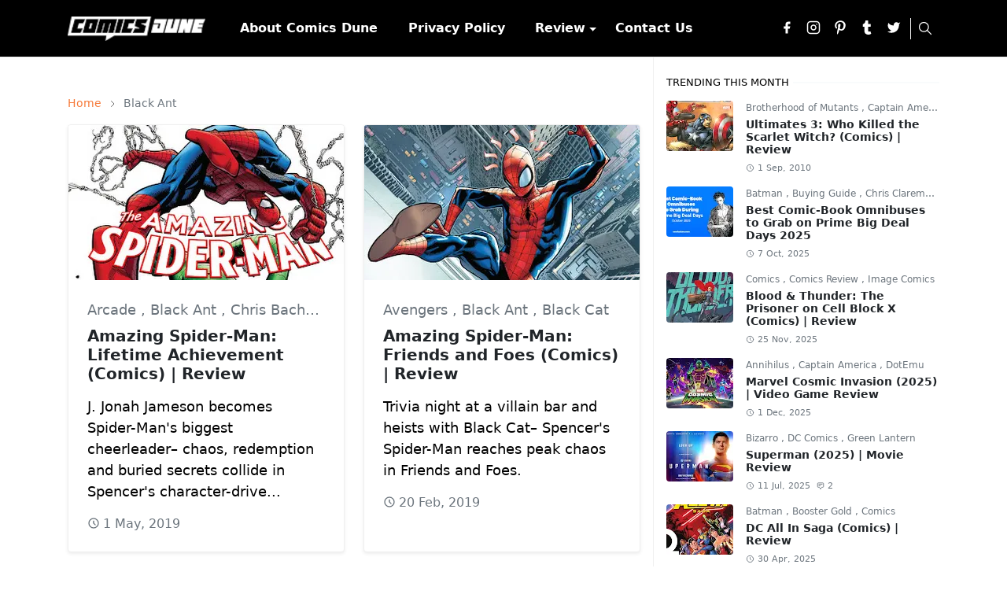

--- FILE ---
content_type: text/html; charset=UTF-8
request_url: https://www.comicsdune.com/search/label/Black%20Ant?&max-results=9
body_size: 23956
content:
<!DOCTYPE html>
<html dir='ltr' lang='en'>
<head>
<script>/*<![CDATA[*/
function rmurl(e,t){var r=new RegExp(/\?m=0|&m=0|\?m=1|&m=1/g);return r.test(e)&&(e=e.replace(r,""),t&&window.history.replaceState({},document.title,e)),e}const currentUrl=rmurl(location.toString(),!0);localStorage.removeItem("theme");//Remove any existing theme preference document.querySelector("html").className = "light-mode";//Set the default mode to light/*]]>*/</script>
<meta content='text/html; charset=UTF-8' http-equiv='Content-Type'/>
<meta content='width=device-width,initial-scale=1' name='viewport'/>
<!-- Primary Meta Tags -->
<link href='https://www.comicsdune.com/search/label/Black%20Ant?max-results=9' rel='canonical'/>
<meta content='https://www.comicsdune.com/search/label/Black%20Ant?max-results=9' property='og:url'/>
<meta content='Comics Dune Team' name='author'/>
<meta content='Comics Dune' name='application-name'/>
<meta content='general' name='rating'/>
<!-- Favicon -->
<link href='https://www.comicsdune.com/favicon.ico' rel='icon' type='image/x-icon'/>
<!-- Theme Color -->
<meta content='#ffffff' name='theme-color'/>
<meta content='#ffffff' name='msapplication-TileColor'/>
<meta content='#ffffff' name='msapplication-navbutton-color'/>
<meta content='#ffffff' name='apple-mobile-web-app-status-bar-style'/>
<meta content='yes' name='apple-mobile-web-app-capable'/>
<!-- Title -->
<title>Black Ant - Comics Dune</title>
<meta content='Black Ant - Comics Dune' name='title'/>
<meta content='Black Ant - Comics Dune' property='og:title'/>
<meta content='Black Ant - Comics Dune' name='twitter:title'/>
<!-- Image -->
<meta content='' property='og:image'/>
<meta content='' name='twitter:image'/>
<!-- Description -->
<meta content='Comic-book reviews and reading order guides from DC, Marvel and beyond— plus takes on movie and TV adaptations that got fans talking.' name='description'/>
<meta content='Comic-book reviews and reading order guides from DC, Marvel and beyond— plus takes on movie and TV adaptations that got fans talking.' property='og:description'/>
<meta content='Comic-book reviews and reading order guides from DC, Marvel and beyond— plus takes on movie and TV adaptations that got fans talking.' name='twitter:description'/>
<!-- Open Graph / Facebook -->
<meta content='' property='fb:app_id'/>
<meta content='' property='article:author'/>
<meta content='website' property='og:type'/>
<meta content='en' property='og:locale'/>
<meta content='Comics Dune' property='og:site_name'/>
<meta content='https://www.comicsdune.com/search/label/Black%20Ant?max-results=9' property='og:url'/>
<meta content='Comics Dune' property='og:image:alt'/>
<!-- Twitter -->
<meta content='' name='twitter:site'/>
<meta content='' name='twitter:creator'/>
<meta content='summary_large_image' name='twitter:card'/>
<meta content='https://www.comicsdune.com/search/label/Black%20Ant?max-results=9' name='twitter:url'/>
<meta content='Comics Dune' name='twitter:image:alt'/>
<!-- Feed -->
<link rel="alternate" type="application/atom+xml" title="Comics Dune - Atom" href="https://www.comicsdune.com/feeds/posts/default" />
<link rel="alternate" type="application/rss+xml" title="Comics Dune - RSS" href="https://www.comicsdune.com/feeds/posts/default?alt=rss" />
<link rel="service.post" type="application/atom+xml" title="Comics Dune - Atom" href="https://www.blogger.com/feeds/8950694652461456979/posts/default" />
<link href='https://cdn.jsdelivr.net/npm/bootstrap@5.1.3/dist/css/bootstrap.min.css' media='print' onload='if(media!="all")media="all"' rel='stylesheet'/><noscript><link href='https://cdn.jsdelivr.net/npm/bootstrap@5.1.3/dist/css/bootstrap.min.css' rel='stylesheet'/></noscript>
<style id='page-skin-1' type='text/css'><!--
/*
-----------------------------------------------
JetTheme Blogger Template
Name		: JetTheme Core
Version		: 2.9
Designer	: jettheme
URL			: www.jettheme.com
-----------------------------------------------
*/
:root {
--bs-font-sans-serif: system-ui,-apple-system,Segoe UI,Helvetica Neue,Arial,Noto Sans,Liberation Sans,sans-serif,Apple Color Emoji,Segoe UI Emoji,Segoe UI Symbol,Noto Color Emoji;
--bs-body-bg: #ffffff;
--bs-body-color: #000000;
--jt-primary: #f57c00;
--jt-heading-color: #212529;
--jt-heading-link: #212529;
--jt-heading-hover: #f57c00;
--jt-link-color: #f67938;
--jt-link-hover: #f3b18e;
--jt-blockquote: #007af5;
--jt-btn-primary: #f67938;
--jt-btn-primary-hover: #f46013;
--jt-btn-light-hover: #212529;
--jt-border-light: #efefef;
--jt-bg-light: #f3f7f9;
--jt-archive-bg: #ffffff;
--jt-nav-color: #ffffff;
--jt-nav-hover: #bec0c2;
--jt-nav-selected: #ffffff;
--jt-dropdown-bg: #000000;
--jt-dropdown-color: #ffffff;
--jt-dropdown-hover: #bec0c2;
--jt-dropdown-selected: #ffffff;
--jt-header-bg: #053449;
--jt-header-color: #ffffff;
--jt-header-border: #efefef;
--jt-footer-bg: #212529;
--jt-footer-color: #9fa6ad;
--jt-footer-link: #9fa6ad;
--jt-footer-border: #323539;
--jt-socket-bg: #000000;
--jt-socket-color: #9fa6ad;
}
.dark-mode {
--bs-body-bg: hsl(210, 11%, 15%);
--bs-body-color: hsl(210, 11%, 80%);
--jt-heading-color: hsl(210, 11%, 80%);
--jt-heading-link: hsl(210, 11%, 80%);
--jt-btn-light-hover: hsl(210, 11%, 85%);
--jt-border-light: hsl(210, 11%, 20%);
--jt-bg-light: hsl(210, 11%, 20%);
--jt-archive-bg: hsl(210, 11%, 17%);
--jt-nav-color: hsl(210, 11%, 70%);
--jt-dropdown-bg: hsl(210, 11%, 18%);
--jt-dropdown-color: hsl(210, 11%, 70%);
--jt-header-bg: hsl(210, 11%, 15%);
--jt-header-color: hsl(210, 11%, 80%);
--jt-header-border: hsl(210, 11%, 20%);
--jt-footer-bg: hsl(210, 11%, 15%);
--jt-footer-color: hsl(210, 11%, 80%);
--jt-footer-border: hsl(210, 11%, 20%);
--jt-socket-bg: hsl(210, 11%, 17%);
--jt-socket-color: hsl(210, 11%, 80%);
}
body {
font: normal normal 18px system-ui,-apple-system,Segoe UI,Helvetica Neue,Arial,Noto Sans,Liberation Sans,sans-serif,Apple Color Emoji,Segoe UI Emoji,Segoe UI Symbol,Noto Color Emoji;
color: var(--bs-body-color);
background-color: var(--bs-body-bg);
line-height: 1.5;
-webkit-font-smoothing: antialiased;
-moz-osx-font-smoothing: grayscale;
text-rendering: optimizeLegibility;
}
.d-block {
display:none;
}
.h1,.h2,.h3,.h4,.h5,.h6,
h1,h2,h3,h4,h5,h6 {
font: normal bold 40px var(--bs-font-sans-serif);
}
a {
transition-property: background-color, border-color, color, fill, stroke;
transition-timing-function: cubic-bezier(0.4, 0, 0.2, 1);
transition-duration: .3s;
text-decoration: none;
color: var(--jt-link-color);
}
a:hover {
color: var(--jt-link-hover);
}
.fs-7 {
font-size: 0.875rem;
}
.fs-8 {
font-size: 0.75rem;
}
.fs-9 {
font-size: 0.7rem;
}
.btn{
box-shadow: none !important
}
.btn-sm {
min-width: 32px;
min-height: 32px;
}
img,
svg,
iframe {
max-width:100%
}
img {
height:auto;
object-fit:cover;
}
label {
cursor: pointer;
}
.visually-hidden {
position: unset !important;
}
.form-control:focus {
box-shadow: none;
border-color: var(--jt-primary);
}
.form-control::placeholder {
opacity: .5;
}
.dropdown-toggle::after {
border-width: 0.25em 0.25em 0;
}
.dropdown-menu {
margin: 0;
padding: 0;
}
.px-3 {
padding-right: 1rem;
padding-left: 1rem;
}
.ratio:before{
content: none;
}
.ratio-1x1 {
padding-bottom: 100%;
}
.ratio-4x3 {
padding-bottom: 75%;
}
.ratio-16x9 {
padding-bottom: 56.25%;
}
.ratio-21x9 {
padding-bottom: 43%;
}
.object-cover {
object-fit: cover;
}
.jt-text-primary,
.hover-text-primary:hover,
input:checked ~ .check-text-primary {
color: var(--jt-primary)!important
}
.jt-btn-primary,
.jt-btn-outline-primary:hover {
color: #fff;
background-color: var(--jt-btn-primary);
border-color: var(--jt-btn-primary);
}
.jt-btn-light {
color: var(--bs-body-color);
background-color: var(--jt-bg-light);
border-color: var(--jt-bg-light);
}
.jt-btn-light:hover {
color: var(--jt-btn-light-hover);
}
.jt-btn-primary:hover,
.hover-btn-primary:hover,
input:checked + .jt-btn-outline-primary {
color: #fff !important;
background-color: var(--jt-btn-primary-hover)!important;
border-color: var(--jt-btn-primary-hover)!important
}
.jt-btn-outline-primary {
color: var(--jt-btn-primary);
border-color: var(--jt-btn-primary);
}
.jt-bg-primary {
background-color: var(--jt-primary)
}
.jt-bg-light {
background-color: var(--jt-bg-light)
}
.bg-archive {
background-color: var(--jt-archive-bg)
}
.jt-border-light {
border-color: var(--jt-border-light)!important;
}
input:checked ~ .d-block-check {
display: block !important;
}
input:checked ~ .d-none-check {
display: none !important;
}
.dropdown-menu,
.accordion-item,
.accordion-header {
background-color: var(--bs-body-bg);
color: var(--bs-body-color);
border-color: var(--jt-border-light);
}
.lazyload {
transition-property: opacity;
transition-timing-function: cubic-bezier(0.4, 0, 0.2, 1);
transition-duration: .3s;
opacity: 0;
}
.lazyload.loaded {
opacity: 1;
}
/* JetTheme Style */
pre {
background-color: var(--jt-bg-light);
margin-bottom: 1rem;
padding: 1rem;
font-size: 0.75rem;
}
blockquote {
border-left:  5px solid var(--jt-blockquote);
color: inherit;
font-size: 1.125rem;
margin-bottom: 1.5rem;
margin-top: 1.5rem;
padding-left: 1rem;
}
.header-animate.header-hidden {
transform: translateY(-100%);
box-shadow: none !important;
}
#header {
background-color: var(--jt-header-bg);
color: var(--jt-header-color);
transition-property: transform;
transition-timing-function: cubic-bezier(0.4, 0, 0.2, 1);
transition-duration: .3s;
min-height: 50px;
border-bottom: 1px solid var(--jt-header-border);
}
.header-social {
border-right: 1px solid var(--jt-header-border);
}
.jt-icon {
display: inline-block;
height: 1em;
vertical-align: -0.15em;
width: 1em;
fill:none;
stroke:currentColor;
stroke-linecap:round;
stroke-linejoin:round;
stroke-width:2;
}
.jt-icon-center {
font-family: sans-serif;
}
/* .icon-dark, .dark-mode .icon-light {
display: none;
}
.dark-mode .icon-dark {
display: block;
} */
#search-toggler,
#navbar-toggler {
line-height: 1;
}
/* #dark-toggler {
font-size: 17px;
} */
#footer {
background-color: var(--jt-footer-bg);
color: var(--jt-footer-color);
border-top: 1px solid var(--jt-footer-border);
}
#socket {
background-color: var(--jt-socket-bg);
color: var(--jt-socket-color);
}
#navbar {
z-index: 9999;
}
#navbar .menu-item {
position: relative;
}
#navbar .nav-link {
min-height: 40px;
}
#navbar .dropdown-toggle {
cursor: pointer;
align-items: center;
display: flex;
}
#navbar.d-block,
#navbar .dropdown-menu,
#navbar .nav-link,
#navbar .dropdown-toggle {
-webkit-transition: .3s;
-ms-transition: .3s;
-o-transition: .3s;
transition: .3s;
}
#navbar .navbar-nav > .menu-item > .nav-link {
font: normal bold 16px var(--bs-font-sans-serif);
line-height: 1.5;
color: var(--jt-nav-color);
}
#navbar .navbar-nav > .menu-item:hover > .nav-link,
#navbar .navbar-nav > .menu-item:hover > .dropdown-toggle {
color: var(--jt-nav-hover);
}
#navbar .navbar-nav > .menu-item > .nav-link.active,
#navbar .navbar-nav > .menu-item > .active ~ .dropdown-toggle {
color: var(--jt-nav-selected);
}
.logo-wrap {
width: 200px;
}
#search-header .dropdown-menu {
background-color:var(--jt-dropdown-bg);
color: var(--jt-dropdown-color);
border-color: var(--jt-header-border);
min-width: 300px;
right:0;
top:100%
}
.blog-admin {
display: none;
}
#pagination li + li {
margin-left: 5px;
}
.no-items {
display: none;
}
.feature-image,
.separator,
.tr-caption-container {
margin-bottom: 1rem;
}
.tr-caption-container {
width: 100%;
}
.separator a,
.tr-caption-container a {
margin: 0 !important;
padding: 0 !important;
}
.tr-caption {
font-size: 12px;
font-style: italic;
}
.widget:last-child {
margin-bottom: 0 !important;
}
#post-body .widget {
margin-top: 1.5rem;
}
.item-title {
color: var(--jt-heading-link);
}
.item-title:hover {
color: var(--jt-heading-hover);
}
#comment-editor{
width:100%
}
#primary .widget-title {
font-weight: 300;
text-transform: uppercase;
}
#footer .widget-title {
text-transform: uppercase;
}
#footer .widget-title,
#sidebar .widget-title {
font-size: 13px !important;
}
#footer .widget-title:after {
content: "";
display: block;
width: 50px;
border-bottom: 2px solid var(--jt-primary);
margin-top: 10px;
}
#primary .widget-title > span {
background-color: var(--bs-body-bg);
padding-right: 5px;
position: relative;
}
#main .widget-title:before,
#sidebar .widget-title:before {
background-color:  var(--jt-bg-light);
content: "";
height: 1px;
display: block;
position: absolute;
top: 50%;
transform: translateY(-50%);
width: 100%;
}
#main .widget-title:before {
border-right: 30px solid var(--jt-primary);
height: 5px;
}
.send-success:not(.loading) .contact-form-msg,
.send-error:not(.loading) .contact-form-msg {
display:block !important;
}
.send-success .contact-form-msg{
border-color: rgba(25,135,84,.3) !important;
}
.send-error .contact-form-msg{
border-color: rgba(255,193,7,.3) !important;
}
.send-success .contact-form-msg:before{
content: attr(data-success);
}
.send-error .contact-form-msg:before{
content: attr(data-error);
}
hr.example-ads:before {
content: "Advertisement here";
}
hr.example-ads {
background-color: var(--jt-bg-light);
border-radius: 0.25rem;
font-size: 0.875rem;
height: auto;
margin: 0;
opacity: 1;
padding: 1.5rem 0;
text-align: center;
}
body > .google-auto-placed {
margin: 0 auto 1.5rem;
max-width: 1108px;
}
.google-auto-placed > ins {
margin: 0 !important;
}
/* TYPOGRAPY */
.h1,h1{font-size:calc(1.375rem + 1.5vw)}
.h2,h2{font-size:calc(1.325rem + .9vw)}
.h3,h3{font-size:calc(1.3rem + .6vw)}
.h4,h4{font-size:calc(1.275rem + .3vw)}
.h5,h5{font-size:18px}
.h6,h6{font-size:16px}
.entry-title {
color: var(--jt-heading-color);
}
.entry-text h1,
.entry-text h2,
.entry-text h3,
.entry-text h4,
.entry-text h5,
.entry-text h6 {
color: var(--jt-heading-color);
padding-top: 1em;
margin-bottom: 1rem;
}
.entry-text li {
margin-bottom: 0.5rem;
}
/* Responsive Style */
@media (min-width: 576px) {
.ratio-sm-4x3 {
padding-bottom: 75%;
}
.ratio-sm-16x9 {
padding-bottom: 56.25%;
}
.border-sm-end {
border-right-width: 1px !important;
border-right-style: solid;
}
#post-pager .next-page {
border-left: 1px solid;
}
}
@media (min-width: 768px) {
.position-md-relative {
position: relative;
}
.border-md-end {
border-right-width: 1px !important;
border-right-style: solid;
}
}
@media (min-width: 992px) {
.d-lg-flex {
display: flex;
}
.col-lg-4 {
flex: 0 0 auto;
width: 33.33333333%;
}
.col-lg-8 {
flex: 0 0 auto;
width: 66.66666667%;
}
.border-lg-end {
border-right-width: 1px !important;
border-right-style: solid;
}
#navbar .navbar-nav > .menu-item {
display: flex;
}
#navbar .dropdown-menu {
background-color:var(--jt-dropdown-bg);
border-color: var(--jt-header-border);
margin-top: -10px;
display: block;
opacity: 0;
visibility: hidden;
pointer-events: none;
box-shadow: 5px 10px 10px -5px rgba(0, 0, 0, 0.14);
top:100%;
min-width: 150px;
}
#navbar .dropdown-menu .nav-link {
padding-right: 20px;
font-size: 16px;
color: var(--jt-dropdown-color);
}
#navbar .dropdown-menu .dropdown-toggle {
position: absolute;
right: 10px;
top: 20px;
}
#navbar .dropdown-menu .dropdown-menu {
left: 100%;
top: -1px;
}
#navbar .dropdown-menu .menu-item:hover > .nav-link,
#navbar .dropdown-menu .menu-item:hover > .dropdown-toggle {
color:  var(--jt-dropdown-hover);
}
#navbar .dropdown-menu .menu-item > .nav-link.active,
#navbar .dropdown-menu .menu-item > .active ~ .dropdown-toggle {
color:  var(--jt-dropdown-selected);
}
#navbar .menu-item:hover > .dropdown-menu {
opacity: 1;
visibility: visible;
pointer-events: unset;
margin: 0;
}
#navbar .navbar-nav > .menu-item > .nav-link {
padding: 1.5rem 1.2rem;
white-space:nowrap;
}
#navbar .navbar-nav > .menu-item > .dropdown-toggle {
bottom: 0;
pointer-events: none;
position: absolute;
right: 5px;
top: 3px;
}
#sidebar {
border-left: 1px solid var(--jt-border-light);
}
#footer-widget .widget {
margin-bottom: 0 !important;
}
}
@media (min-width: 1200px){
.container {
max-width: 1140px;
}
.h1,h1{font-size:40px}
.h2,h2{font-size:26px}
.h3,h3{font-size:22px}
.h4,h4{font-size:20px}
}
@media (min-width: 1400px) {
.container {
max-width: 1320px;
}
}
@media (max-width: 991.98px) {
input:checked ~ .dropdown-menu {
display: block;
}
input:checked + .dropdown-toggle {
color: var(--jt-dropdown-selected);
}
.logo-wrap {
width: 150px;
}
#search-header .dropdown-menu{
width: 100%;
}
#navbar {
background-color: var(--jt-header-bg);
padding-top: 70px;
padding-bottom: 30px;
position: fixed;
left: 0;
right: 0;
top: 0;
bottom: 0;
width: auto;
}
#navbar.d-block {
opacity: 0;
transform: translateX(-20%);
}
#navbar.show {
transform: translateX(0);
opacity: 1;
}
#navbar .navbar-nav {
max-height: 100%;
overflow-y: auto;
}
#navbar-toggle:checked ~ #header-main #navbar {
display:block;
}
#navbar .nav-link {
border-bottom: 1px solid var(--jt-header-border);
font-size: 16px !important;
color: var(--jt-dropdown-color);
}
#navbar .menu-item:hover > .nav-link {
color: var(--jt-dropdown-hover);
}
#navbar .active > .nav-link {
color: var(--jt-dropdown-selected);
}
#navbar .dropdown-toggle {
border-left: 1px solid var(--jt-header-border);
height: 2.5rem;
padding: 0 1rem;
position: absolute;
right: 0;
top: 0;
}
#navbar .dropdown-menu {
background-color: var(--jt-dropdown-bg);
border: none;
padding-left: 10px;
}
#sidebar {
border-top: 1px solid var(--jt-border-light);
}
}
@media (max-width: 575.98px) {
.feature-posts .item-thumbnail {
margin-bottom: -150px;
}
.feature-posts .item-thumbnail a {
border-radius: 0 !important;
box-shadow: none !important;
padding-bottom: 75%;
}
.feature-posts .item-content {
background-color: var(--bs-body-bg);
border: 5px solid;
border-radius: 0.25rem;
}
#post-pager .prev-page + .next-page {
border-top: 1px solid;
}
.full-width,
.px-3 .google-auto-placed {
margin-left: -1rem;
margin-right: -1rem;
width: auto !important;
}
#footer-widget .widget {
padding-left: 3rem;
padding-right: 3rem;
}
}
/*Your custom CSS is here*/
/* HEADER BACKGROUND */
#header, .site-header, .navbar {
background-color: #053449; /* Change to your desired header background */
}
/* HEADER TEXT & ICON COLORS */
#header a, .site-header a,
#header .jt-icon, .site-header .jt-icon,
.navbar a, .navbar .jt-icon {
color: #ffffff; /* Change to desired text/icon color */
}
/* LOGO TITLE, NAV LINKS, ETC */
#header .navbar-brand,
#header .nav-link,
#header .widget-title {
color: #ffffff;
}
/* Dropdown submenu font fix */
.navbar .dropdown-menu a,
.site-header .dropdown-menu a {
font-family: system-ui !important;
font-size: 16px !important;
font-weight: 700 !important;
color: #ffffff !important;
}
/* Set header background to solid black */
#header,
.site-header,
.navbar {
background-color: #000000 !important;
}
--></style>
<!-- Your Style and Script before </head> is here -->
</head><body class="d-block is-search"><textarea disabled readonly id="element-h" style="display:none"><style>/*<meta name='google-adsense-platform-account' content='ca-host-pub-1556223355139109'/>
<meta name='google-adsense-platform-domain' content='blogspot.com'/>

<!-- data-ad-client=ca-pub-4267155552760205 -->

</head><body>*/</style></textarea>
<header class='header-animate sticky-top navbar py-0 navbar-expand-lg' content='itemid' id='header' itemid='#header' itemscope='itemscope' itemtype='https://schema.org/WPHeader'>
<input class='d-none' id='navbar-toggle' type='checkbox'/>
<div class='container position-relative px-3 flex-nowrap section' id='header-main'><div class='widget HTML logo-wrap position-relative' data-version='2' id='HTML10'>
<a class='d-block navbar-brand' href='https://www.comicsdune.com/'>
<img alt='Comics Dune' height='55' loading='lazy' src='https://blogger.googleusercontent.com/img/a/AVvXsEgPY21MG2YKUU71Jb9lXp-eEuMUi1RMIVSBe--xQiNSumAq6wAnhrf8OkGq9faZt5yEE_cpGtHvWfv2IZCzgSlfHQxfjSSLDjtfj6SfLKrwxukAQqX83d6RarHrM9rVVVZNDiM4mXoSZzhhPlyKijdIAVUd_VeOnAtHpifZavStZEZT9jVKowBPUN1vxPPA=s150' width='175'/>
</a>
</div><div class='widget LinkList d-flex align-self-stretch align-items-center order-lg-1 ms-auto' data-version='2' id='LinkList10'>
<div class='header-social d-flex pe-1'><a aria-label='facebook' class='px-2 text-reset jt-icon-center i-facebook' href='https://www.facebook.com/comicsdune/' rel='noopener' target='_blank'><svg aria-hidden='true' class='jt-icon'><use xlink:href='#i-facebook'></use></svg></a><a aria-label='instagram' class='px-2 text-reset jt-icon-center i-instagram' href='https://www.instagram.com/thecomicsdune/' rel='noopener' target='_blank'><svg aria-hidden='true' class='jt-icon'><use xlink:href='#i-instagram'></use></svg></a><a aria-label='pinterest' class='px-2 text-reset jt-icon-center i-pinterest' href='https://www.pinterest.com/comicsdune/' rel='noopener' target='_blank'><svg aria-hidden='true' class='jt-icon'><use xlink:href='#i-pinterest'></use></svg></a><a aria-label='tumblr' class='px-2 text-reset jt-icon-center i-tumblr' href='https://www.tumblr.com/comicsdune' rel='noopener' target='_blank'><svg aria-hidden='true' class='jt-icon'><use xlink:href='#i-tumblr'></use></svg></a><a aria-label='twitter' class='px-2 text-reset jt-icon-center i-twitter' href='https://x.com/comicsdune' rel='noopener' target='_blank'><svg aria-hidden='true' class='jt-icon'><use xlink:href='#i-twitter'></use></svg></a></div>
<div class='d-flex align-self-stretch align-items-center position-md-relative' id='search-header'>
<input class='d-none' id='search-toggle' type='checkbox'/>
<label aria-label='Toggle search' class='p-2 check-text-primary hover-text-primary jt-icon-center' for='search-toggle' id='search-toggler'><svg aria-hidden='true' class='fs-5 jt-icon'><use xlink:href='#i-search'></use></svg></label>
<div class='dropdown-menu p-1 shadow-sm d-block-check'>
<form action='https://www.comicsdune.com/search' class='input-group' method='GET' target='_top'>
<input class='form-control fs-7 border-0 rounded-0 bg-transparent text-reset' id='search-input' name='q' placeholder='Enter your search' required='required' type='text' value=''/>
<input name='max-results' type='hidden' value='10'/>
<button class='btn btn-sm fw-bold py-2 px-4 rounded-pill border-0 jt-btn-primary m-0' type='submit'>Search</button>
</form>
</div>
</div>
<div class='d-flex align-self-stretch align-items-center d-lg-none'>
<label aria-label='Toggle navigation' class='p-1 jt-icon-center hover-text-primary' for='navbar-toggle' id='navbar-toggler'><svg aria-hidden='true' class='fs-3 jt-icon'><use xlink:href='#i-menu'></use></svg></label>
</div>
</div><div class='widget LinkList collapse navbar-collapse' data-version='2' id='navbar'>
<label class='d-flex position-absolute fs-1 d-lg-none mt-4 me-4 top-0 end-0' for='navbar-toggle'><svg aria-hidden='true' class='jt-icon'><use xlink:href='#i-close'></use></svg></label>
<ul class='navbar-nav px-4 p-lg-0 container' itemscope='itemscope' itemtype='http://schema.org/SiteNavigationElement' role='menu'>
<li class="menu-item"><a class='nav-link' href='https://www.comicsdune.com/p/about-comics-dune.html' itemprop='url' role='menuitem'>
<span itemprop='name'>About Comics Dune</span></a>
</li><li class="menu-item"><a class='nav-link' href='https://www.comicsdune.com/p/privacy.html' itemprop='url' role='menuitem'>
<span itemprop='name'>Privacy Policy</span></a>
</li><li class="menu-item"><a class='nav-link' href='https://www.camsafroza.com/p/contact-us.html' itemprop='url' role='menuitem'>
<span itemprop='name'>Review</span></a>
<input class='d-none' id='sub-toggle-3' type='checkbox'/><label class='dropdown-toggle' for='sub-toggle-3'></label> <ul class="dropdown-menu rounded-0"> <li class="d-none"> 
</li><li class="menu-item"><a class='nav-link' href='https://www.comicsdune.com/search/label/Comics%20Review' itemprop='url' role='menuitem'>
<span itemprop='name'>Comics</span></a>
</li><li class="menu-item"><a class='nav-link' href='https://www.comicsdune.com/search/label/Movie%20Review' itemprop='url' role='menuitem'>
<span itemprop='name'>Movie</span></a>
</li><li class="menu-item"><a class='nav-link' href='https://www.comicsdune.com/search/label/TV%20Series%20Review' itemprop='url' role='menuitem'>
<span itemprop='name'>TV Series</span></a>
</li><li class="menu-item"><a class='nav-link' href='https://www.comicsdune.com/search/label/Game%20Review' itemprop='url' role='menuitem'>
<span itemprop='name'>Video Game</span></a>
</li> </ul> 
</li><li class="menu-item"><a class='nav-link' href='https://www.comicsdune.com/p/contact-us.html' itemprop='url' role='menuitem'>
<span itemprop='name'>Contact Us</span></a></li></ul>
</div></div>
</header>
<!--Main Content-->
<div id='primary'>
<div class='container px-0'>
<div class='d-lg-flex' id='main-content'>
<div class='col-lg-8 px-3' id='main'>
<h1 class='d-none'>Black Ant</h1>
<div class='pt-4 section' id='before-blog'>
</div>
<div class='pt-4 pb-5 section' id='blog-post'><div class='widget Blog' data-version='2' id='Blog1'>
<div itemscope='itemscope' itemtype='https://schema.org/BreadcrumbList' style='--bs-breadcrumb-divider: url("data:image/svg+xml,%3Csvg xmlns=&#39;http://www.w3.org/2000/svg&#39; height=&#39;8&#39; width=&#39;8&#39; fill=&#39;none&#39; viewbox=&#39;0 0 24 24&#39; stroke=&#39;%23686868&#39;%3E%3Cpath stroke-linecap=&#39;round&#39; stroke-linejoin=&#39;round&#39; stroke-width=&#39;1&#39; d=&#39;M 0.5,0.5 4,4 0.5,7.5&#39;/%3E%3C/svg%3E");'>
<ol class='breadcrumb d-block text-nowrap fs-7 overflow-hidden text-truncate'>
<li class='breadcrumb-item d-inline-block' itemprop='itemListElement' itemscope='itemscope' itemtype='https://schema.org/ListItem'>
<a href='https://www.comicsdune.com/' itemprop='item' rel='tag' title='Home'><span itemprop='name'>Home</span></a>
<meta content='1' itemprop='position'/>
</li>
<li aria-current='page' class='breadcrumb-item d-inline-block active'>Black Ant</li>
</ol>
</div>
<div class='widget-content'>
<div class='row row-cols-sm-2' id='blog-content'>
<article class='item-post mb-4'>
<div class='h-100 overflow-hidden rounded position-relative border jt-border-light bg-archive shadow-sm'>
<script type='application/ld+json'>
{
  "@context": "http://schema.org/",
  "@type": "NewsArticle",
  "mainEntityOfPage": {
    "@type": "WebPage",
    "@id": "https://www.comicsdune.com/2019/04/amazing-spider-man-lifetime-achievement-comics-review.html"
  },
  "author": {
    "@type": "Person",
    "name": "Joh El",
    "url": "https://www.blogger.com/profile/00598835748892540386"
  },
  "publisher": {
    "@type": "Organization",
    "name": "Comics Dune"
  },
  "headline": "Amazing Spider-Man: Lifetime Achievement (Comics) | Review",
  "description": "J. Jonah Jameson becomes Spider-Man\u0026#39;s biggest cheerleader&#8211; chaos, redemption and buried secrets collide in Spencer\u0026#39;s character-driven arc.",
  "image": "https://blogger.googleusercontent.com/img/b/R29vZ2xl/AVvXsEhl4AqASZX0dOMc7QKQ9LoUxZyTWg-Vj_dbMAamOzC-6-NUQLymtnBFD12skbiCiF0nQRZQ_reXSjD-JgqAQQEMrJu5hCkCp8awHLbL4w7w_pEpat1_YiUS0ghRFXwMeH9wmSsdA0eoEJszc7Tv6Z57xoPD3DxfnDpn_cvVpH_lkeUyng1t52R6Erpqey7y/w416-h640/Amazing-Spider-Man-%E2%80%93-Lifetime-Achievement-(Comics)-Review.jpg",
  "datePublished": "2019-04-30T19:30:00-07:00",
  "dateModified": "2025-11-06T04:51:38-08:00"
}
</script>
<div class='item-thumbnail'>
<a class='jt-bg-light d-block ratio ratio-16x9' href='https://www.comicsdune.com/2019/04/amazing-spider-man-lifetime-achievement-comics-review.html' rel='bookmark'>
<img alt='Amazing Spider-Man: Lifetime Achievement (Comics) | Review' class='lazyload' data-src='https://blogger.googleusercontent.com/img/b/R29vZ2xl/AVvXsEhl4AqASZX0dOMc7QKQ9LoUxZyTWg-Vj_dbMAamOzC-6-NUQLymtnBFD12skbiCiF0nQRZQ_reXSjD-JgqAQQEMrJu5hCkCp8awHLbL4w7w_pEpat1_YiUS0ghRFXwMeH9wmSsdA0eoEJszc7Tv6Z57xoPD3DxfnDpn_cvVpH_lkeUyng1t52R6Erpqey7y/w416-h640/Amazing-Spider-Man-%E2%80%93-Lifetime-Achievement-(Comics)-Review.jpg' loading='lazy' src='[data-uri]'/>
</a>
</div>
<div class='item-content p-4'>
<div class='item-tag mb-2 fw-light text-secondary text-nowrap overflow-hidden text-truncate'>
<a class='text-reset hover-text-primary' href='https://www.comicsdune.com/search/label/Arcade?max-results=10' rel='tag'>
Arcade
</a>
,
<a class='text-reset hover-text-primary' href='https://www.comicsdune.com/search/label/Black%20Ant?max-results=10' rel='tag'>
Black Ant
</a>
,
<a class='text-reset hover-text-primary' href='https://www.comicsdune.com/search/label/Chris%20Bachalo?max-results=10' rel='tag'>
Chris Bachalo
</a>
</div>
<h2 class='item-title fs-5 mb-3'>
<a class='text-reset' href='https://www.comicsdune.com/2019/04/amazing-spider-man-lifetime-achievement-comics-review.html'>Amazing Spider-Man: Lifetime Achievement (Comics) | Review</a>
</h2>
<p class='item-snippet text-break mb-3'>J. Jonah Jameson becomes Spider-Man&#39;s biggest cheerleader&#8211; chaos, redemption and buried secrets collide in Spencer&#39;s character-drive...</p>
<div class='item-meta text-secondary d-flex flex-wrap fw-light'>
<small class='me-2'><svg aria-hidden='true' class='me-1 jt-icon'><use xlink:href='#i-clock'></use></svg><span class='date-format' data-date='2019-04-30T19:30:00-07:00'>1 May, 2019</span></small>
</div>
<span class='position-absolute top-0 end-0 blog-admin pid-1864233234'>
<a class='btn btn-sm jt-btn-light rounded-pill jt-icon-center' href='https://www.blogger.com/blog/post/edit/8950694652461456979/6485086143591744936' rel='nofollow noopener noreferrer' target='_blank' title='Edit post'><svg aria-hidden='true' class='jt-icon'><use xlink:href='#i-edit'></use></svg></a>
</span>
</div>
</div>
</article>
<article class='item-post mb-4'>
<div class='h-100 overflow-hidden rounded position-relative border jt-border-light bg-archive shadow-sm'>
<script type='application/ld+json'>
{
  "@context": "http://schema.org/",
  "@type": "NewsArticle",
  "mainEntityOfPage": {
    "@type": "WebPage",
    "@id": "https://www.comicsdune.com/2019/02/amazing-spider-man-friends-and-foes-comics-review.html"
  },
  "author": {
    "@type": "Person",
    "name": "Joh El",
    "url": "https://www.blogger.com/profile/00598835748892540386"
  },
  "publisher": {
    "@type": "Organization",
    "name": "Comics Dune"
  },
  "headline": "Amazing Spider-Man: Friends and Foes (Comics) | Review",
  "description": "Trivia night at a villain bar and heists with Black Cat&#8211; Spencer\u0026#39;s Spider-Man reaches peak chaos in Friends and Foes.",
  "image": "https://blogger.googleusercontent.com/img/b/R29vZ2xl/AVvXsEiUcvTF3CiRgNXRBr2zwHF3iI0Kq_SB0fSa4xLPkx-jqo2dE87Mi3ieKVrX359uq0h9hC4bTeJTwmeYQUrrvoqOTXMIwBkVhY4F7-VHWt3q0XV5hTJeL1Nj0toQkvn-e8KSqCt0fBI1BlBXA8pJSneEp4viiOzwP0_5rmN03olQE_QQiYjt_sCY_wSKWfUs/w416-h640/Amazing-Spider-Man-%E2%80%93-Friends-and-Foes-(Comics)-Review.jpg",
  "datePublished": "2019-02-19T18:30:00-08:00",
  "dateModified": "2025-11-05T20:08:13-08:00"
}
</script>
<div class='item-thumbnail'>
<a class='jt-bg-light d-block ratio ratio-16x9' href='https://www.comicsdune.com/2019/02/amazing-spider-man-friends-and-foes-comics-review.html' rel='bookmark'>
<img alt='Amazing Spider-Man: Friends and Foes (Comics) | Review' class='lazyload' data-src='https://blogger.googleusercontent.com/img/b/R29vZ2xl/AVvXsEiUcvTF3CiRgNXRBr2zwHF3iI0Kq_SB0fSa4xLPkx-jqo2dE87Mi3ieKVrX359uq0h9hC4bTeJTwmeYQUrrvoqOTXMIwBkVhY4F7-VHWt3q0XV5hTJeL1Nj0toQkvn-e8KSqCt0fBI1BlBXA8pJSneEp4viiOzwP0_5rmN03olQE_QQiYjt_sCY_wSKWfUs/w416-h640/Amazing-Spider-Man-%E2%80%93-Friends-and-Foes-(Comics)-Review.jpg' loading='lazy' src='[data-uri]'/>
</a>
</div>
<div class='item-content p-4'>
<div class='item-tag mb-2 fw-light text-secondary text-nowrap overflow-hidden text-truncate'>
<a class='text-reset hover-text-primary' href='https://www.comicsdune.com/search/label/Avengers?max-results=10' rel='tag'>
Avengers
</a>
,
<a class='text-reset hover-text-primary' href='https://www.comicsdune.com/search/label/Black%20Ant?max-results=10' rel='tag'>
Black Ant
</a>
,
<a class='text-reset hover-text-primary' href='https://www.comicsdune.com/search/label/Black%20Cat?max-results=10' rel='tag'>
Black Cat
</a>
</div>
<h2 class='item-title fs-5 mb-3'>
<a class='text-reset' href='https://www.comicsdune.com/2019/02/amazing-spider-man-friends-and-foes-comics-review.html'>Amazing Spider-Man: Friends and Foes (Comics) | Review</a>
</h2>
<p class='item-snippet text-break mb-3'>Trivia night at a villain bar and heists with Black Cat&#8211; Spencer&#39;s Spider-Man reaches peak chaos in Friends and Foes.</p>
<div class='item-meta text-secondary d-flex flex-wrap fw-light'>
<small class='me-2'><svg aria-hidden='true' class='me-1 jt-icon'><use xlink:href='#i-clock'></use></svg><span class='date-format' data-date='2019-02-19T18:30:00-08:00'>20 Feb, 2019</span></small>
</div>
<span class='position-absolute top-0 end-0 blog-admin pid-1864233234'>
<a class='btn btn-sm jt-btn-light rounded-pill jt-icon-center' href='https://www.blogger.com/blog/post/edit/8950694652461456979/5481751742251889822' rel='nofollow noopener noreferrer' target='_blank' title='Edit post'><svg aria-hidden='true' class='jt-icon'><use xlink:href='#i-edit'></use></svg></a>
</span>
</div>
</div>
</article>
<article class='item-post mb-4'>
<div class='h-100 overflow-hidden rounded position-relative border jt-border-light bg-archive shadow-sm'>
<script type='application/ld+json'>
{
  "@context": "http://schema.org/",
  "@type": "NewsArticle",
  "mainEntityOfPage": {
    "@type": "WebPage",
    "@id": "https://www.comicsdune.com/2018/11/amazing-spider-man-back-to-basics-comics-review.html"
  },
  "author": {
    "@type": "Person",
    "name": "Joh El",
    "url": "https://www.blogger.com/profile/00598835748892540386"
  },
  "publisher": {
    "@type": "Organization",
    "name": "Comics Dune"
  },
  "headline": "Amazing Spider-Man: Back to Basics (Comics) | Review",
  "description": "When everything falls apart and Peter Parker loses it all, Spider-Man finally gets interesting again.",
  "image": "https://blogger.googleusercontent.com/img/b/R29vZ2xl/AVvXsEiKrF3NVQOnKYDdWmgtGf5GOMhYItR1sRKXa7s5xThDNgAdI0Ui7jS3_jhJggPahLEpfEdDzsY1MtkoDxUyZBcpuxjN0hgRZI-gzZ8rbvfbJbiuXjvozmgRQ3TVDnM_cWsoYnsI8NfhRLRPUJ6LzlqYZI9skagf7oqRLlyFXZ3k0eqUtc-cDcHZKIJ-geO7/w416-h640/Amazing-Spider-Man-%E2%80%93-Back-to-Basics-(Comics)-Review.jpg",
  "datePublished": "2018-11-19T18:30:00-08:00",
  "dateModified": "2025-11-05T20:06:25-08:00"
}
</script>
<div class='item-thumbnail'>
<a class='jt-bg-light d-block ratio ratio-16x9' href='https://www.comicsdune.com/2018/11/amazing-spider-man-back-to-basics-comics-review.html' rel='bookmark'>
<img alt='Amazing Spider-Man: Back to Basics (Comics) | Review' class='lazyload' data-src='https://blogger.googleusercontent.com/img/b/R29vZ2xl/AVvXsEiKrF3NVQOnKYDdWmgtGf5GOMhYItR1sRKXa7s5xThDNgAdI0Ui7jS3_jhJggPahLEpfEdDzsY1MtkoDxUyZBcpuxjN0hgRZI-gzZ8rbvfbJbiuXjvozmgRQ3TVDnM_cWsoYnsI8NfhRLRPUJ6LzlqYZI9skagf7oqRLlyFXZ3k0eqUtc-cDcHZKIJ-geO7/w416-h640/Amazing-Spider-Man-%E2%80%93-Back-to-Basics-(Comics)-Review.jpg' loading='lazy' src='[data-uri]'/>
</a>
</div>
<div class='item-content p-4'>
<div class='item-tag mb-2 fw-light text-secondary text-nowrap overflow-hidden text-truncate'>
<a class='text-reset hover-text-primary' href='https://www.comicsdune.com/search/label/Avengers?max-results=10' rel='tag'>
Avengers
</a>
,
<a class='text-reset hover-text-primary' href='https://www.comicsdune.com/search/label/Black%20Ant?max-results=10' rel='tag'>
Black Ant
</a>
,
<a class='text-reset hover-text-primary' href='https://www.comicsdune.com/search/label/Boomerang?max-results=10' rel='tag'>
Boomerang
</a>
</div>
<h2 class='item-title fs-5 mb-3'>
<a class='text-reset' href='https://www.comicsdune.com/2018/11/amazing-spider-man-back-to-basics-comics-review.html'>Amazing Spider-Man: Back to Basics (Comics) | Review</a>
</h2>
<p class='item-snippet text-break mb-3'>When everything falls apart and Peter Parker loses it all, Spider-Man finally gets interesting again.</p>
<div class='item-meta text-secondary d-flex flex-wrap fw-light'>
<small class='me-2'><svg aria-hidden='true' class='me-1 jt-icon'><use xlink:href='#i-clock'></use></svg><span class='date-format' data-date='2018-11-19T18:30:00-08:00'>20 Nov, 2018</span></small>
</div>
<span class='position-absolute top-0 end-0 blog-admin pid-1864233234'>
<a class='btn btn-sm jt-btn-light rounded-pill jt-icon-center' href='https://www.blogger.com/blog/post/edit/8950694652461456979/4975263001199560256' rel='nofollow noopener noreferrer' target='_blank' title='Edit post'><svg aria-hidden='true' class='jt-icon'><use xlink:href='#i-edit'></use></svg></a>
</span>
</div>
</div>
</article>
</div>
<div class='d-flex justify-content-evenly visually-hidden' data-label='Black Ant' data-pagination='true' data-posts='3' id='pagination'>
<div class='next-page'>
<a class='btn btn-sm jt-btn-primary border-2 py-2 px-4 fw-bold' href='https://www.comicsdune.com/search/label/Black%20Ant?updated-max=2018-11-19T18:30:00-08:00&max-results=9&start=9&by-date=false'>Next<svg aria-hidden='true' class='jt-icon'><use xlink:href='#i-arrow-r'></use></svg></a>
</div>
</div>
</div>
</div></div>
<div class='pb-4 no-items section' id='after-blog'>
</div>
</div>
<div class='col-lg-4 px-3 pb-5 separator-main position-relative ms-auto' content='itemid' id='sidebar' itemid='#sidebar' itemscope='itemscope' itemtype='https://schema.org/WPSideBar'>
<div class='pt-4 section' id='sidebar-static'>
<div class='widget PopularPosts position-relative mb-4' data-version='2' id='PopularPosts3'>
<h2 class='widget-title position-relative fs-6 mb-3'><span>Trending This Month</span></h2>
<div class='widget-content popular-posts'>
<div class='item-post d-flex mb-3'>
<div class='item-thumbnail me-3' style='width:85px'>
<a class='rounded jt-bg-light overflow-hidden d-block ratio ratio-4x3' href='https://www.comicsdune.com/2025/10/ultimates-3-who-killed-scarlet-witch-comics-review.html'>
<img alt='Ultimates 3: Who Killed the Scarlet Witch? (Comics) | Review' class='lazyload' data-src='https://blogger.googleusercontent.com/img/b/R29vZ2xl/AVvXsEjHM0Ds3ltHB4o7a0AZ7k2mJtE1wUdKC8lTI2Q47IT7j5w_8lsf2TbhgDzgi6FPrOBzF93g9Pj73JrEggKJY6JvQwxgtVtml3wlXpmSUgnpoVHa2yvqGllAkP4rA9bOVfZGdAzNsD18fa-EbZGRJE3ZLEKdN9GPY8V0eQxdX23XBwiQreSRnIAJxtIQbOMR/w416-h640/Ultimates-3-%E2%80%93-Who-Killed-the-Scarlet-Witch-(Comics)-Review.jpg' loading='lazy' src='[data-uri]'/>
</a>
</div>
<div class='item-content col overflow-hidden'>
<div class='item-tag mb-1 fw-light fs-8 text-secondary text-nowrap text-truncate'>
<a class='text-reset hover-text-primary' href='https://www.comicsdune.com/search/label/Brotherhood%20of%20Mutants?max-results=10' rel='tag'>
Brotherhood of Mutants
</a>
,
<a class='text-reset hover-text-primary' href='https://www.comicsdune.com/search/label/Captain%20America?max-results=10' rel='tag'>
Captain America
</a>
,
<a class='text-reset hover-text-primary' href='https://www.comicsdune.com/search/label/Comics?max-results=10' rel='tag'>
Comics
</a>
</div>
<h3 class='item-title fs-7 mb-2'><a class='text-reset' href='https://www.comicsdune.com/2025/10/ultimates-3-who-killed-scarlet-witch-comics-review.html'>Ultimates 3: Who Killed the Scarlet Witch? (Comics) | Review</a></h3>
<div class='item-meta text-secondary d-flex flex-wrap fs-8'>
<small class='me-2'><svg aria-hidden='true' class='me-1 jt-icon'><use xlink:href='#i-clock'></use></svg><span class='date-format' data-date='2010-08-31T19:30:00-07:00'>1 Sep, 2010</span></small>
</div>
</div>
</div>
<div class='item-post d-flex mb-3'>
<div class='item-thumbnail me-3' style='width:85px'>
<a class='rounded jt-bg-light overflow-hidden d-block ratio ratio-4x3' href='https://www.comicsdune.com/2025/10/best-comic-book-omnibuses-prime-big-deal-days.html'>
<img alt='Best Comic-Book Omnibuses to Grab on Prime Big Deal Days 2025' class='lazyload' data-src='https://blogger.googleusercontent.com/img/b/R29vZ2xl/AVvXsEikhGKnSOCJ0L6tR2SdhQ1bLfniUetIwXrnm0jTtr5_ijidV0FLn1JxAqQDFqYyJmQbHRcHTojcBKrZWsmKqEjTUvaarYo3DuY5yGkToMKQ6fcI0E1FPcc78JNqoEizHW2WjXYRiaL2FKK_GkTT24K_apaS5j_Y-im2orQ6Scr_HCMX1sfa49rXh7_tZNjZ/w640-h360/Best-Comic-Book-Omnibuses-to-Grab-During-Prime-Fall-Deals-2025.jpg' loading='lazy' src='[data-uri]'/>
</a>
</div>
<div class='item-content col overflow-hidden'>
<div class='item-tag mb-1 fw-light fs-8 text-secondary text-nowrap text-truncate'>
<a class='text-reset hover-text-primary' href='https://www.comicsdune.com/search/label/Batman?max-results=10' rel='tag'>
Batman
</a>
,
<a class='text-reset hover-text-primary' href='https://www.comicsdune.com/search/label/Buying%20Guide?max-results=10' rel='tag'>
Buying Guide
</a>
,
<a class='text-reset hover-text-primary' href='https://www.comicsdune.com/search/label/Chris%20Claremont?max-results=10' rel='tag'>
Chris Claremont
</a>
</div>
<h3 class='item-title fs-7 mb-2'><a class='text-reset' href='https://www.comicsdune.com/2025/10/best-comic-book-omnibuses-prime-big-deal-days.html'>Best Comic-Book Omnibuses to Grab on Prime Big Deal Days 2025</a></h3>
<div class='item-meta text-secondary d-flex flex-wrap fs-8'>
<small class='me-2'><svg aria-hidden='true' class='me-1 jt-icon'><use xlink:href='#i-clock'></use></svg><span class='date-format' data-date='2025-10-06T19:30:00-07:00'>7 Oct, 2025</span></small>
</div>
</div>
</div>
<div class='item-post d-flex mb-3'>
<div class='item-thumbnail me-3' style='width:85px'>
<a class='rounded jt-bg-light overflow-hidden d-block ratio ratio-4x3' href='https://www.comicsdune.com/2025/11/blood-thunder-prisoner-on-cell-block-x-comics-review.html'>
<img alt='Blood & Thunder: The Prisoner on Cell Block X (Comics) | Review' class='lazyload' data-src='https://blogger.googleusercontent.com/img/b/R29vZ2xl/AVvXsEjBf6MWg14uMIW9_Qu3usLI9zSbZ3b6GTOxwjMY0gkqUeoOOlFi48yv55WFDU530lr4PFL93w2hOvBW2MQHSGvPGcjstoiqp27JsBXZQ31Sp55lvoTq_1dfGM-0_dMB1Yeq1mU89IdDIwYq6PCBE2mp6HAwifvSpbpMFqLc2-W8pmAVZIWc-o141bEHkv_c/w416-h640/Blood-&-Thunder-%E2%80%93-The-Prisoner-on-Cell-Block-X-(Comics)-Review.jpg' loading='lazy' src='[data-uri]'/>
</a>
</div>
<div class='item-content col overflow-hidden'>
<div class='item-tag mb-1 fw-light fs-8 text-secondary text-nowrap text-truncate'>
<a class='text-reset hover-text-primary' href='https://www.comicsdune.com/search/label/Comics?max-results=10' rel='tag'>
Comics
</a>
,
<a class='text-reset hover-text-primary' href='https://www.comicsdune.com/search/label/Comics%20Review?max-results=10' rel='tag'>
Comics Review
</a>
,
<a class='text-reset hover-text-primary' href='https://www.comicsdune.com/search/label/Image%20Comics?max-results=10' rel='tag'>
Image Comics
</a>
</div>
<h3 class='item-title fs-7 mb-2'><a class='text-reset' href='https://www.comicsdune.com/2025/11/blood-thunder-prisoner-on-cell-block-x-comics-review.html'>Blood & Thunder: The Prisoner on Cell Block X (Comics) | Review</a></h3>
<div class='item-meta text-secondary d-flex flex-wrap fs-8'>
<small class='me-2'><svg aria-hidden='true' class='me-1 jt-icon'><use xlink:href='#i-clock'></use></svg><span class='date-format' data-date='2025-11-24T21:00:00-08:00'>25 Nov, 2025</span></small>
</div>
</div>
</div>
<div class='item-post d-flex mb-3'>
<div class='item-thumbnail me-3' style='width:85px'>
<a class='rounded jt-bg-light overflow-hidden d-block ratio ratio-4x3' href='https://www.comicsdune.com/2025/11/marvel-cosmic-invasion-game-review.html'>
<img alt='Marvel Cosmic Invasion (2025) | Video Game Review' class='lazyload' data-src='https://blogger.googleusercontent.com/img/b/R29vZ2xl/AVvXsEiZMHlBAZxJXA1sJokzp3fzH-Fc_OMrcxoVNq2zhy8HzdamRsGCfs7eYk5LcJdlzXyC6mF3Y9eW3hvLUrnIDDCInFVU4jDnG91YAP13wpWg2ci4IvUSphvCZVqQXOToOayu34NfGwhLv_kiP3U9rUhTcmfQspv9IE2Cgo_G4fac7Vkh2_2myIMIw7oB367k/w640-h360/Marvel-Cosmic-Invasion-(2025)-Video-Game-Review.jpg' loading='lazy' src='[data-uri]'/>
</a>
</div>
<div class='item-content col overflow-hidden'>
<div class='item-tag mb-1 fw-light fs-8 text-secondary text-nowrap text-truncate'>
<a class='text-reset hover-text-primary' href='https://www.comicsdune.com/search/label/Annihilus?max-results=10' rel='tag'>
Annihilus
</a>
,
<a class='text-reset hover-text-primary' href='https://www.comicsdune.com/search/label/Captain%20America?max-results=10' rel='tag'>
Captain America
</a>
,
<a class='text-reset hover-text-primary' href='https://www.comicsdune.com/search/label/DotEmu?max-results=10' rel='tag'>
DotEmu
</a>
</div>
<h3 class='item-title fs-7 mb-2'><a class='text-reset' href='https://www.comicsdune.com/2025/11/marvel-cosmic-invasion-game-review.html'>Marvel Cosmic Invasion (2025) | Video Game Review</a></h3>
<div class='item-meta text-secondary d-flex flex-wrap fs-8'>
<small class='me-2'><svg aria-hidden='true' class='me-1 jt-icon'><use xlink:href='#i-clock'></use></svg><span class='date-format' data-date='2025-11-30T18:30:00-08:00'>1 Dec, 2025</span></small>
</div>
</div>
</div>
<div class='item-post d-flex mb-3'>
<div class='item-thumbnail me-3' style='width:85px'>
<a class='rounded jt-bg-light overflow-hidden d-block ratio ratio-4x3' href='https://www.comicsdune.com/2025/07/superman-legacy-dc-movie-review.html'>
<img alt='Superman (2025) | Movie Review' class='lazyload' data-src='https://blogger.googleusercontent.com/img/b/R29vZ2xl/AVvXsEi8BA4D4aAyxUHoVgjD_CNHbfvqGaRDJBN2-KgJcZTOmmwuAXQHhrHoOhsBLriw9FhRI05vmXVwirucpAm3BsMd-mTzexvlM50Qtk7rMZV5ngL8HictLfzUnxGzt4Js5k80QwoERRN4Km6TyKeujM7EyxiBqBYSc1iKFoqrFwubBjvsel0-pK-vPqHv2qax/w640-h360/Superman-(2025)-Movie-Review.jpg' loading='lazy' src='[data-uri]'/>
</a>
</div>
<div class='item-content col overflow-hidden'>
<div class='item-tag mb-1 fw-light fs-8 text-secondary text-nowrap text-truncate'>
<a class='text-reset hover-text-primary' href='https://www.comicsdune.com/search/label/Bizarro?max-results=10' rel='tag'>
Bizarro
</a>
,
<a class='text-reset hover-text-primary' href='https://www.comicsdune.com/search/label/DC%20Comics?max-results=10' rel='tag'>
DC Comics
</a>
,
<a class='text-reset hover-text-primary' href='https://www.comicsdune.com/search/label/Green%20Lantern?max-results=10' rel='tag'>
Green Lantern
</a>
</div>
<h3 class='item-title fs-7 mb-2'><a class='text-reset' href='https://www.comicsdune.com/2025/07/superman-legacy-dc-movie-review.html'>Superman (2025) | Movie Review</a></h3>
<div class='item-meta text-secondary d-flex flex-wrap fs-8'>
<small class='me-2'><svg aria-hidden='true' class='me-1 jt-icon'><use xlink:href='#i-clock'></use></svg><span class='date-format' data-date='2025-07-10T19:30:00-07:00'>11 Jul, 2025</span></small>
<small><svg aria-hidden='true' class='me-1 jt-icon'><use xlink:href='#i-comment'></use></svg>2</small>
</div>
</div>
</div>
<div class='item-post d-flex mb-3'>
<div class='item-thumbnail me-3' style='width:85px'>
<a class='rounded jt-bg-light overflow-hidden d-block ratio ratio-4x3' href='https://www.comicsdune.com/2025/04/dc-all-in-saga-comics-review.html'>
<img alt='DC All In Saga (Comics) | Review' class='lazyload' data-src='https://blogger.googleusercontent.com/img/b/R29vZ2xl/AVvXsEijOJ5_LDjlbuUveRIrrCLzgYnw9tikjJWlkmbL56Ok8fef-VD0PZH60g9VWViQx6upi_uaClzEvIQ8ebPg5nQkqCOI-g20W1Aou4XX47lZUlQOMzYP9JGOqOUKJZjmsHm_B1ZcRLlfbVAJl9P_dHrqHhDf6QR4Zpp1m81w5ArlcdYMUw3EenJpp5pv9QQ2/w416-h640/DC-All-In-Saga-(Comics)-Review.jpg' loading='lazy' src='[data-uri]'/>
</a>
</div>
<div class='item-content col overflow-hidden'>
<div class='item-tag mb-1 fw-light fs-8 text-secondary text-nowrap text-truncate'>
<a class='text-reset hover-text-primary' href='https://www.comicsdune.com/search/label/Batman?max-results=10' rel='tag'>
Batman
</a>
,
<a class='text-reset hover-text-primary' href='https://www.comicsdune.com/search/label/Booster%20Gold?max-results=10' rel='tag'>
Booster Gold
</a>
,
<a class='text-reset hover-text-primary' href='https://www.comicsdune.com/search/label/Comics?max-results=10' rel='tag'>
Comics
</a>
</div>
<h3 class='item-title fs-7 mb-2'><a class='text-reset' href='https://www.comicsdune.com/2025/04/dc-all-in-saga-comics-review.html'>DC All In Saga (Comics) | Review</a></h3>
<div class='item-meta text-secondary d-flex flex-wrap fs-8'>
<small class='me-2'><svg aria-hidden='true' class='me-1 jt-icon'><use xlink:href='#i-clock'></use></svg><span class='date-format' data-date='2025-04-29T19:30:00-07:00'>30 Apr, 2025</span></small>
</div>
</div>
</div>
<div class='item-post d-flex mb-3'>
<div class='item-thumbnail me-3' style='width:85px'>
<a class='rounded jt-bg-light overflow-hidden d-block ratio ratio-4x3' href='https://www.comicsdune.com/2026/01/best-new-year-comic-book-starter-packs.html'>
<img alt='Best New Year Starter Packs for Comic-Book Readers in 2026' class='lazyload' data-src='https://blogger.googleusercontent.com/img/b/R29vZ2xl/AVvXsEidEFPG-y6nvKRtg9LVwlfcZWZ6IpSDcst6AybTL38m97dIqfh0PkmtjeL46uKfNDTQ1ASAZ16vKLxybXVbXODdkoa954CdVFG4mcP8dTHkPLKUzMqSBbh9S3uV87B4Xii6FHYwpt3qNWjYnk1XGYXAxa2pk-kBk8KOOl7Pvf_z55s1xyof3B4dCFPQf8VU/w640-h360/Best-New-Year-Starter-Packs-for-Comic-Book-Readers-in-2026.jpg' loading='lazy' src='[data-uri]'/>
</a>
</div>
<div class='item-content col overflow-hidden'>
<div class='item-tag mb-1 fw-light fs-8 text-secondary text-nowrap text-truncate'>
<a class='text-reset hover-text-primary' href='https://www.comicsdune.com/search/label/Batman?max-results=10' rel='tag'>
Batman
</a>
,
<a class='text-reset hover-text-primary' href='https://www.comicsdune.com/search/label/Buying%20Guide?max-results=10' rel='tag'>
Buying Guide
</a>
,
<a class='text-reset hover-text-primary' href='https://www.comicsdune.com/search/label/Comics?max-results=10' rel='tag'>
Comics
</a>
</div>
<h3 class='item-title fs-7 mb-2'><a class='text-reset' href='https://www.comicsdune.com/2026/01/best-new-year-comic-book-starter-packs.html'>Best New Year Starter Packs for Comic-Book Readers in 2026</a></h3>
<div class='item-meta text-secondary d-flex flex-wrap fs-8'>
<small class='me-2'><svg aria-hidden='true' class='me-1 jt-icon'><use xlink:href='#i-clock'></use></svg><span class='date-format' data-date='2026-01-01T18:30:00-08:00'>2 Jan, 2026</span></small>
</div>
</div>
</div>
<div class='item-post d-flex mb-3'>
<div class='item-thumbnail me-3' style='width:85px'>
<a class='rounded jt-bg-light overflow-hidden d-block ratio ratio-4x3' href='https://www.comicsdune.com/2025/12/best-comic-book-box-sets-christmas.html'>
<img alt='Best Comic-Book Box Sets to Gift for This Christmas 2025' class='lazyload' data-src='https://blogger.googleusercontent.com/img/b/R29vZ2xl/AVvXsEjRXDiyaYyTx7E4bfZK2oWp96CbnKtzthmV0uADgUM7FWsWJ15p_Mv56ZVhizCdZtXEDubd7obmBbduYyCeGallUowIXqtYsieM1qeB1m8DZWsfSRYNxUgfPU-8yvon9UmLudnFKkj-Ga0yPVKrvrCh0_efBvx-hmG4bTKgtxK9vBW7bIXEibNQB6V8Z1i-/w640-h360/Best-Comic-Book-Box-Sets-to-Gift-for-This-Christmas-2025.jpg' loading='lazy' src='[data-uri]'/>
</a>
</div>
<div class='item-content col overflow-hidden'>
<div class='item-tag mb-1 fw-light fs-8 text-secondary text-nowrap text-truncate'>
<a class='text-reset hover-text-primary' href='https://www.comicsdune.com/search/label/Batman?max-results=10' rel='tag'>
Batman
</a>
,
<a class='text-reset hover-text-primary' href='https://www.comicsdune.com/search/label/Buying%20Guide?max-results=10' rel='tag'>
Buying Guide
</a>
,
<a class='text-reset hover-text-primary' href='https://www.comicsdune.com/search/label/Comics?max-results=10' rel='tag'>
Comics
</a>
</div>
<h3 class='item-title fs-7 mb-2'><a class='text-reset' href='https://www.comicsdune.com/2025/12/best-comic-book-box-sets-christmas.html'>Best Comic-Book Box Sets to Gift for This Christmas 2025</a></h3>
<div class='item-meta text-secondary d-flex flex-wrap fs-8'>
<small class='me-2'><svg aria-hidden='true' class='me-1 jt-icon'><use xlink:href='#i-clock'></use></svg><span class='date-format' data-date='2025-12-15T18:30:00-08:00'>16 Dec, 2025</span></small>
</div>
</div>
</div>
<div class='item-post d-flex mb-3'>
<div class='item-thumbnail me-3' style='width:85px'>
<a class='rounded jt-bg-light overflow-hidden d-block ratio ratio-4x3' href='https://www.comicsdune.com/2025/11/comic-omnibus-box-set-black-friday.html'>
<img alt='Comic-Book Omnibus and Box-Set Deals on Black Friday 2025' class='lazyload' data-src='https://blogger.googleusercontent.com/img/b/R29vZ2xl/AVvXsEjp4dLPAIh4hg0ahxzjpTqBh0d8gMwUOi-GR1u1GAVFK74Z9IsPUVIbLp0wIeY-Jy68yIhKueQjL8wfOt4k7E-_cSsWhlsM3W0ZQNkS5nIja4Hnvhk4ZYpCkZTvWh5hD5PvlKUyjACsPDSibtwG5EZJusS6oMMI7hjGagLSNAUqhZHzOtEp9N2zyKMZO4PT/w640-h360/Comic-Book-Omnibus-and-Box-Set-Deals-on-Black-Friday-2025.jpg' loading='lazy' src='[data-uri]'/>
</a>
</div>
<div class='item-content col overflow-hidden'>
<div class='item-tag mb-1 fw-light fs-8 text-secondary text-nowrap text-truncate'>
<a class='text-reset hover-text-primary' href='https://www.comicsdune.com/search/label/Alan%20Moore?max-results=10' rel='tag'>
Alan Moore
</a>
,
<a class='text-reset hover-text-primary' href='https://www.comicsdune.com/search/label/Buying%20Guide?max-results=10' rel='tag'>
Buying Guide
</a>
,
<a class='text-reset hover-text-primary' href='https://www.comicsdune.com/search/label/Comics?max-results=10' rel='tag'>
Comics
</a>
</div>
<h3 class='item-title fs-7 mb-2'><a class='text-reset' href='https://www.comicsdune.com/2025/11/comic-omnibus-box-set-black-friday.html'>Comic-Book Omnibus and Box-Set Deals on Black Friday 2025</a></h3>
<div class='item-meta text-secondary d-flex flex-wrap fs-8'>
<small class='me-2'><svg aria-hidden='true' class='me-1 jt-icon'><use xlink:href='#i-clock'></use></svg><span class='date-format' data-date='2025-11-16T18:30:00-08:00'>17 Nov, 2025</span></small>
</div>
</div>
</div>
<div class='item-post d-flex mb-3'>
<div class='item-thumbnail me-3' style='width:85px'>
<a class='rounded jt-bg-light overflow-hidden d-block ratio ratio-4x3' href='https://www.comicsdune.com/2025/11/predator-badlands-2025-movie-review.html'>
<img alt='Predator: Badlands (2025) | Movie Review' class='lazyload' data-src='https://lh3.googleusercontent.com/blogger_img_proxy/AEn0k_uylTbe8Q5KbcttLao4gQTvYccDCkk1TfS5Jh2AhAp5nvqarpzp2HSpuG-zvXhvh5_2ZOkTPnyfA4ZB1vTOTXPY3vYpy6iTZ9Ny5hpxa9dGaPy5aZE2nDriILTbohMOYP57c4Fhx39EkNYV2YGV5OG_l3nQHwIzpilsaNF6mM4F' loading='lazy' src='[data-uri]'/>
</a>
</div>
<div class='item-content col overflow-hidden'>
<div class='item-tag mb-1 fw-light fs-8 text-secondary text-nowrap text-truncate'>
<a class='text-reset hover-text-primary' href='https://www.comicsdune.com/search/label/20th%20Century%20Fox?max-results=10' rel='tag'>
20th Century Fox
</a>
,
<a class='text-reset hover-text-primary' href='https://www.comicsdune.com/search/label/Apple%20TV?max-results=10' rel='tag'>
Apple TV
</a>
,
<a class='text-reset hover-text-primary' href='https://www.comicsdune.com/search/label/Disney?max-results=10' rel='tag'>
Disney
</a>
</div>
<h3 class='item-title fs-7 mb-2'><a class='text-reset' href='https://www.comicsdune.com/2025/11/predator-badlands-2025-movie-review.html'>Predator: Badlands (2025) | Movie Review</a></h3>
<div class='item-meta text-secondary d-flex flex-wrap fs-8'>
<small class='me-2'><svg aria-hidden='true' class='me-1 jt-icon'><use xlink:href='#i-clock'></use></svg><span class='date-format' data-date='2025-11-06T18:30:00-08:00'>7 Nov, 2025</span></small>
</div>
</div>
</div>
</div>
</div></div>
<div class='position-sticky py-4 top-0 section' id='sidebar-sticky'><div class='widget HTML position-relative mb-4' data-version='2' id='HTML3'>
<h2 class='widget-title position-relative fs-6 mb-3'><span>Try Prime Trials</span></h2>
<div class='widget-content text-break'><!-- Amazon Prime Ad Widget &#8211; Landscape Style, Responsive -->
<div style="width: 100%; max-width: 350px; background-color: #38a6ff; border-radius: 10px; overflow: hidden; font-family: 'Amazon Ember', Arial, sans-serif; color: #fff; text-align: center; padding: 14px 16px 18px; box-sizing: border-box; box-shadow: 0 4px 12px rgba(0,0,0,0.1);">

  <!-- Logo -->
  <img src="https://blogger.googleusercontent.com/img/a/AVvXsEjcn9wyWH0oxgP5myGYDV0HTlyjujK0FBI2DXA7wP1r_SJ0v7RmO6sXVMnkTxNnMYb8paM9eEmibEbpEZhtPSHjGtA-HJ9Dbky0uEFUJhlGO43HhP4oPJs_iKncJSAwpCX1HUjxp3dt0CBbIVo58JX7qkzxQEcskSqf_mkSBadVr6dW_VQsyH2fmXmUSPzN=s549" 
 alt="Amazon Prime" 
 style="max-width: 80px; height: auto; margin-bottom: 8px;" />

  <!-- Headline -->
  <div style="font-size: 18pt; font-weight: bold; margin-bottom: 4px; line-height: 1.2;">
    6-month trial for $0
  </div>

  <!-- Description -->
  <div style="font-size: 10pt; line-height: 1.4; margin-bottom: 12px; padding: 0 8px;">
    18&#8211;24 year-olds and students enjoy full Prime benefits and 5% cash back*
  </div>

  <!-- CTA Button -->
  <a href="https://amzn.to/4k971e5"
     target="_blank"
     rel="nofollow noopener"
     style="display: inline-block; background-color: #fff; color: #38a6ff; font-weight: bold; font-size: 11pt; padding: 8px 16px; border-radius: 5px; text-decoration: none; margin-bottom: 12px;">
    Sign Up Now
  </a>

  <!-- Legal Disclaimer -->
  <div style="font-size: 8pt;">
    *On eligible items. Trial courtesy of Grubhub. Auto-renews at $7.49/month.
  </div>
</div></div>
</div><div class='widget HTML position-relative mb-4' data-version='2' id='HTML20'>
<h2 class='widget-title position-relative fs-6 mb-3'><span>Free Palestine</span></h2>
<div class='widget-content text-break'><div style="border: 1px solid #e0e0e0; padding: 15px; border-radius: 8px; background-color: #ffffff; font-family: Arial, sans-serif; font-size: 16px; color: #24282c;">
  <h4 style="margin-top: 0; color: #24282c; font-size: 16px;">
    <img src="https://upload.wikimedia.org/wikipedia/commons/thumb/0/00/Flag_of_Palestine.svg/32px-Flag_of_Palestine.svg.png" alt="Palestinian Flag" style="vertical-align: middle; margin-right: 6px; height: 16px;" />
    We Stand With Gaza
  </h4>
  <p>
    Innocent lives in Gaza continue to suffer. Show your support and solidarity with Palestine during these critical times.
  </p>
  <div style="text-align: center; margin-top: 10px;">
    <a href="https://www.islamic-relief.org.uk/giving/appeals/palestine/" target="_blank"
       style="display: inline-block; padding: 10px 18px; background-color: #1a73e8; color: #fff; text-decoration: none; border-radius: 6px; box-shadow: 0 5px 0 #0c47a1; font-size: 16px; font-weight: bold; transition: all 0.15s ease-in-out;">
      &#10084;&#65039; Donate to Help Gaza
    </a>
  </div>
</div></div>
</div></div>
</div>
</div>
</div>
</div>
<!--Main Content End-->
<footer content='itemid' id='footer' itemid='#footer' itemscope='itemscope' itemtype='https://schema.org/WPFooter'>
<div class='py-5 fs-7' id='footer-main'>
<div class='container px-3'>
<div class='row row-cols-sm-2 row-cols-lg-4 justify-content-evenly section' id='footer-widget'><div class='widget HTML position-relative mb-4' data-version='2' id='HTML21'>
<h2 class='widget-title position-relative fs-6 mb-3'><span>Support Us</span></h2>
<div class='widget-content text-break'><p>If you enjoy our content, consider supporting by purchasing your comics through our affiliate links. It won't cost you extra but will helps keep the site running and the reviews coming.

Thanks for being awesome!</p></div>
</div><div class='widget LinkList ps-lg-5 position-relative mb-4' data-version='2' id='LinkList13'>
<h2 class='widget-title position-relative fs-6 mb-3'><span>Explore Topics</span></h2>
<div class='widget-content'>
<ul class='list-unstyled'><li class='mb-2'><a class='text-reset hover-text-primary' href='https://www.comicsdune.com/search/label/Dark%20Horse%20Comics'>Dark Horse Comics</a></li><li class='mb-2'><a class='text-reset hover-text-primary' href='https://www.comicsdune.com/search/label/DC%20Comics'>DC Comics</a></li><li class='mb-2'><a class='text-reset hover-text-primary' href='https://www.comicsdune.com/search/label/IDW%20Comics'>IDW Comics</a></li><li class='mb-2'><a class='text-reset hover-text-primary' href='https://www.comicsdune.com/search/label/Image%20Comics'>Image Comics</a></li><li class='mb-2'><a class='text-reset hover-text-primary' href='https://www.comicsdune.com/search/label/Marvel%20Comics'>Marvel Comics</a></li></ul>
</div>
</div><div class='widget LinkList position-relative mb-4' data-version='2' id='LinkList14'>
<h2 class='widget-title position-relative fs-6 mb-3'><span>Follow Us</span></h2>
<div class='widget-content social-media mb-3'>
<a aria-label='facebook' class='mb-2 btn btn-sm jt-btn-light hover-btn-primary rounded-pill jt-icon-center i-facebook me-2' href='https://www.facebook.com/comicsdune/' rel='noopener' target='_blank'>
<svg aria-hidden='true' class='jt-icon'><use xlink:href='#i-facebook'></use></svg></a><a aria-label='instagram' class='mb-2 btn btn-sm jt-btn-light hover-btn-primary rounded-pill jt-icon-center i-instagram me-2' href='https://www.instagram.com/thecomicsdune/' rel='noopener' target='_blank'>
<svg aria-hidden='true' class='jt-icon'><use xlink:href='#i-instagram'></use></svg></a><a aria-label='pinterest' class='mb-2 btn btn-sm jt-btn-light hover-btn-primary rounded-pill jt-icon-center i-pinterest me-2' href='https://www.pinterest.com/comicsdune/' rel='noopener' target='_blank'>
<svg aria-hidden='true' class='jt-icon'><use xlink:href='#i-pinterest'></use></svg></a><a aria-label='tumblr' class='mb-2 btn btn-sm jt-btn-light hover-btn-primary rounded-pill jt-icon-center i-tumblr me-2' href='https://www.tumblr.com/comicsdune' rel='noopener' target='_blank'>
<svg aria-hidden='true' class='jt-icon'><use xlink:href='#i-tumblr'></use></svg></a><a aria-label='twitter' class='mb-2 btn btn-sm jt-btn-light hover-btn-primary rounded-pill jt-icon-center i-twitter' href='https://twitter.com/AfrozaKhatoon' rel='noopener' target='_blank'>
<svg aria-hidden='true' class='jt-icon'><use xlink:href='#i-twitter'></use></svg></a>
</div>
</div>
</div>
</div>
</div>
<div class='py-3 fs-7 text-center' id='socket'>
<div class='container px-3 section' id='copyright'><div class='widget HTML' data-version='2' id='HTML23'>
<p class='mb-0'>Copyright &copy; 2025 Comics Dune. Design by <a href="https://www.jettheme.com">JetTheme.com</a></p>
</div></div>
</div>
</footer>
<div class='position-fixed d-none' id='back-to-top' style='right:20px;bottom:20px'><a aria-label='Back to Top' class='btn btn-sm jt-btn-light rounded-circle jt-icon-center' href='#back-to-top' onclick='window.scroll({top:0,left: 0,behavior:&#39;smooth&#39;});'><svg aria-hidden='true' class='jt-icon' height='1em' width='1em'><use xlink:href='#i-arrow-t'></use></svg></a></div>
<div class='d-none section' id='jet-options'><div class='widget HTML' data-version='2' id='HTML24'>
<svg style='display:none' xmlns='http://www.w3.org/2000/svg'><symbol id="i-whatsapp" viewbox="0 0 512 512" stroke="none" fill="currentColor"><path d="M380.9 97.1C339 55.1 283.2 32 223.9 32c-122.4 0-222 99.6-222 222 0 39.1 10.2 77.3 29.6 111L0 480l117.7-30.9c32.4 17.7 68.9 27 106.1 27h.1c122.3 0 224.1-99.6 224.1-222 0-59.3-25.2-115-67.1-157zm-157 341.6c-33.2 0-65.7-8.9-94-25.7l-6.7-4-69.8 18.3L72 359.2l-4.4-7c-18.5-29.4-28.2-63.3-28.2-98.2 0-101.7 82.8-184.5 184.6-184.5 49.3 0 95.6 19.2 130.4 54.1 34.8 34.9 56.2 81.2 56.1 130.5 0 101.8-84.9 184.6-186.6 184.6zm101.2-138.2c-5.5-2.8-32.8-16.2-37.9-18-5.1-1.9-8.8-2.8-12.5 2.8-3.7 5.6-14.3 18-17.6 21.8-3.2 3.7-6.5 4.2-12 1.4-32.6-16.3-54-29.1-75.5-66-5.7-9.8 5.7-9.1 16.3-30.3 1.8-3.7.9-6.9-.5-9.7-1.4-2.8-12.5-30.1-17.1-41.2-4.5-10.8-9.1-9.3-12.5-9.5-3.2-.2-6.9-.2-10.6-.2-3.7 0-9.7 1.4-14.8 6.9-5.1 5.6-19.4 19-19.4 46.3 0 27.3 19.9 53.7 22.6 57.4 2.8 3.7 39.1 59.7 94.8 83.8 35.2 15.2 49 16.5 66.6 13.9 10.7-1.6 32.8-13.4 37.4-26.4 4.6-13 4.6-24.1 3.2-26.4-1.3-2.5-5-3.9-10.5-6.6z"></path></symbol>
<symbol id="i-pinterest" viewbox="0 0 384 512" stroke="none" fill="currentColor"><path d="M204 6.5C101.4 6.5 0 74.9 0 185.6 0 256 39.6 296 63.6 296c9.9 0 15.6-27.6 15.6-35.4 0-9.3-23.7-29.1-23.7-67.8 0-80.4 61.2-137.4 140.4-137.4 68.1 0 118.5 38.7 118.5 109.8 0 53.1-21.3 152.7-90.3 152.7-24.9 0-46.2-18-46.2-43.8 0-37.8 26.4-74.4 26.4-113.4 0-66.2-93.9-54.2-93.9 25.8 0 16.8 2.1 35.4 9.6 50.7-13.8 59.4-42 147.9-42 209.1 0 18.9 2.7 37.5 4.5 56.4 3.4 3.8 1.7 3.4 6.9 1.5 50.4-69 48.6-82.5 71.4-172.8 12.3 23.4 44.1 36 69.3 36 106.2 0 153.9-103.5 153.9-196.8C384 71.3 298.2 6.5 204 6.5z"></path></symbol>
<symbol id="i-tumblr" viewbox="0 0 320 512" stroke="none" fill="currentColor"><path d="M309.8 480.3c-13.6 14.5-50 31.7-97.4 31.7-120.8 0-147-88.8-147-140.6v-144H17.9c-5.5 0-10-4.5-10-10v-68c0-7.2 4.5-13.6 11.3-16 62-21.8 81.5-76 84.3-117.1.8-11 6.5-16.3 16.1-16.3h70.9c5.5 0 10 4.5 10 10v115.2h83c5.5 0 10 4.4 10 9.9v81.7c0 5.5-4.5 10-10 10h-83.4V360c0 34.2 23.7 53.6 68 35.8 4.8-1.9 9-3.2 12.7-2.2 3.5.9 5.8 3.4 7.4 7.9l22 64.3c1.8 5 3.3 10.6-.4 14.5z"></path></symbol>
<symbol id="i-twitter" fill="currentColor" stroke="none" viewbox="0 0 24 24"><path d="M23 3a10.9 10.9 0 0 1-3.14 1.53 4.48 4.48 0 0 0-7.86 3v1A10.66 10.66 0 0 1 3 4s-4 9 5 13a11.64 11.64 0 0 1-7 2c9 5 20 0 20-11.5a4.5 4.5 0 0 0-.08-.83A7.72 7.72 0 0 0 23 3z"></path></symbol>
<symbol id="i-linkedin" fill="currentColor" stroke="none" viewbox="0 0 24 24"><path d="M16 8a6 6 0 0 1 6 6v7h-4v-7a2 2 0 0 0-2-2 2 2 0 0 0-2 2v7h-4v-7a6 6 0 0 1 6-6z"></path><rect height="12" width="4" x="2" y="9"></rect><circle cx="4" cy="4" r="2"></circle></symbol>
<symbol id="i-facebook" fill="currentColor" stroke="none" viewbox="0 0 24 24"><path d="M18 2h-3a5 5 0 0 0-5 5v3H7v4h3v8h4v-8h3l1-4h-4V7a1 1 0 0 1 1-1h3z"></path></symbol>
<symbol id="i-arrow-b" viewbox="0 0 24 24"><path d="M19 9l-7 7-7-7"></path></symbol>
<symbol id="i-arrow-l" viewbox="0 0 24 24"><path d="M15 19l-7-7 7-7"></path></symbol>
<symbol id="i-arrow-r" viewbox="0 0 24 24"><path d="M9 5l7 7-7 7"></path></symbol>
<symbol id="i-arrow-t" viewbox="0 0 24 24"><path d="M5 15l7-7 7 7"></path></symbol>
<symbol id="i-instagram" viewbox="0 0 24 24"><rect x="2" y="2" width="20" height="20" rx="5" ry="5"></rect><path d="M16 11.37A4 4 0 1 1 12.63 8 4 4 0 0 1 16 11.37z"></path><line x1="17.5" y1="6.5" x2="17.51" y2="6.5"></line></symbol>
<symbol id="i-youtube" viewbox="0 0 24 24"><path d="M22.54 6.42a2.78 2.78 0 0 0-1.94-2C18.88 4 12 4 12 4s-6.88 0-8.6.46a2.78 2.78 0 0 0-1.94 2A29 29 0 0 0 1 11.75a29 29 0 0 0 .46 5.33A2.78 2.78 0 0 0 3.4 19c1.72.46 8.6.46 8.6.46s6.88 0 8.6-.46a2.78 2.78 0 0 0 1.94-2 29 29 0 0 0 .46-5.25 29 29 0 0 0-.46-5.33z"></path><polygon fill="currentColor" points="9.75 15.02 15.5 11.75 9.75 8.48 9.75 15.02"></polygon></symbol>
<symbol id="i-user" viewbox="0 0 24 24"><path d="M20 21v-2a4 4 0 0 0-4-4H8a4 4 0 0 0-4 4v2"></path><circle cx="12" cy="7" r="4"></circle></symbol>
<symbol id="i-clock" viewbox="0 0 24 24"><path d="M12 8v4l3 3m6-3a9 9 0 11-18 0 9 9 0 0118 0z"></path></symbol>
<symbol id="i-comment" viewbox="0 0 24 24"><path d="M7 8h10M7 12h4m1 8l-4-4H5a2 2 0 01-2-2V6a2 2 0 012-2h14a2 2 0 012 2v8a2 2 0 01-2 2h-3l-4 4z"></path></symbol>
<symbol id="i-menu" viewbox="0 0 24 24" stroke-width="1.5"><path d="M3 6h18M8 12h13M3 18h18"></path></symbol>
<symbol id="i-mail" viewbox="0 0 24 24"><path d="M3 8l7.89 5.26a2 2 0 002.22 0L21 8M5 19h14a2 2 0 002-2V7a2 2 0 00-2-2H5a2 2 0 00-2 2v10a2 2 0 002 2z"></path></symbol>
<symbol id="i-edit" viewbox="0 0 24 24"><path d="M17 3a2.828 2.828 0 1 1 4 4L7.5 20.5 2 22l1.5-5.5L17 3z"></path></symbol>
<symbol id="i-close" viewbox="0 0 24 24" stroke-width="1"><path d="M6 18L18 6M6 6l12 12"></path></symbol>
<symbol id="i-search" viewbox="0 0 24 24" stroke-width="1.5"><path d="M21 21l-6-6m2-5a7 7 0 11-14 0 7 7 0 0114 0z"></path></symbol>
<symbol id="i-check" viewbox="0 0 24 24"><path d="M5 13l4 4L19 7"></path></symbol>
<symbol id="i-github" viewbox="0 0 24 24"><path d="M9 19c-5 1.5-5-2.5-7-3m14 6v-3.87a3.37 3.37 0 0 0-.94-2.61c3.14-.35 6.44-1.54 6.44-7A5.44 5.44 0 0 0 20 4.77 5.07 5.07 0 0 0 19.91 1S18.73.65 16 2.48a13.38 13.38 0 0 0-7 0C6.27.65 5.09 1 5.09 1A5.07 5.07 0 0 0 5 4.77a5.44 5.44 0 0 0-1.5 3.78c0 5.42 3.3 6.61 6.44 7A3.37 3.37 0 0 0 9 18.13V22"></path></symbol>
<symbol id="i-telegram" stroke="none" fill="currentColor" viewbox="0 0 24 24"><path d="M22.05 1.577c-.393-.016-.784.08-1.117.235-.484.186-4.92 1.902-9.41 3.64-2.26.873-4.518 1.746-6.256 2.415-1.737.67-3.045 1.168-3.114 1.192-.46.16-1.082.362-1.61.984-.133.155-.267.354-.335.628s-.038.622.095.895c.265.547.714.773 1.244.976 1.76.564 3.58 1.102 5.087 1.608.556 1.96 1.09 3.927 1.618 5.89.174.394.553.54.944.544l-.002.02s.307.03.606-.042c.3-.07.677-.244 1.02-.565.377-.354 1.4-1.36 1.98-1.928l4.37 3.226.035.02s.484.34 1.192.388c.354.024.82-.044 1.22-.337.403-.294.67-.767.795-1.307.374-1.63 2.853-13.427 3.276-15.38l-.012.046c.296-1.1.187-2.108-.496-2.705-.342-.297-.736-.427-1.13-.444zm-.118 1.874c.027.025.025.025.002.027-.007-.002.08.118-.09.755l-.007.024-.005.022c-.432 1.997-2.936 13.9-3.27 15.356-.046.196-.065.182-.054.17-.1-.015-.285-.094-.3-.1l-7.48-5.525c2.562-2.467 5.182-4.7 7.827-7.08.468-.235.39-.96-.17-.972-.594.14-1.095.567-1.64.84-3.132 1.858-6.332 3.492-9.43 5.406-1.59-.553-3.177-1.012-4.643-1.467 1.272-.51 2.283-.886 3.278-1.27 1.738-.67 3.996-1.54 6.256-2.415 4.522-1.748 9.07-3.51 9.465-3.662l.032-.013.03-.013c.11-.05.173-.055.202-.057 0 0-.01-.033-.002-.026zM10.02 16.016l1.234.912c-.532.52-1.035 1.01-1.398 1.36z"></path></symbol>
<symbol id="i-download" viewbox="0 0 24 24"><path d="M4 16v1a3 3 0 003 3h10a3 3 0 003-3v-1m-4-4l-4 4m0 0l-4-4m4 4V4"></path></symbol>
<symbol id="i-eye" viewbox="0 0 24 24"><path d="M1 12s4-8 11-8 11 8 11 8-4 8-11 8-11-8-11-8z"></path><circle cx="12" cy="12" r="3"></circle></symbol>
<symbol id="i-news" viewbox="0 0 24 24" xmlns="http://www.w3.org/2000/svg"><path fill-rule="evenodd" d="M2 5a2 2 0 012-2h8a2 2 0 012 2v10a2 2 0 002 2H4a2 2 0 01-2-2V5zm3 1h6v4H5V6zm6 6H5v2h6v-2z" clip-rule="evenodd"></path><path d="M15 7h1a2 2 0 012 2v5.5a1.5 1.5 0 01-3 0V7z"></path></symbol>
<symbol id="i-phone" viewbox="0 0 24 24" xmlns="http://www.w3.org/2000/svg"><path d="M2 3a1 1 0 011-1h2.153a1 1 0 01.986.836l.74 4.435a1 1 0 01-.54 1.06l-1.548.773a11.037 11.037 0 006.105 6.105l.774-1.548a1 1 0 011.059-.54l4.435.74a1 1 0 01.836.986V17a1 1 0 01-1 1h-2C7.82 18 2 12.18 2 5V3z"></path></symbol>
<symbol id="i-sun" fill="#ffffff" stroke="#ffffff" viewbox="0 0 24 24" xmlns="http://www.w3.org/2000/svg"><circle cx="12" cy="12" r="5"></circle><line x1="12" y1="1" x2="12" y2="3"></line><line x1="12" y1="21" x2="12" y2="23"></line><line x1="4.22" y1="4.22" x2="5.64" y2="5.64"></line><line x1="18.36" y1="18.36" x2="19.78" y2="19.78"></line><line x1="1" y1="12" x2="3" y2="12"></line><line x1="21" y1="12" x2="23" y2="12"></line><line x1="4.22" y1="19.78" x2="5.64" y2="18.36"></line><line x1="18.36" y1="5.64" x2="19.78" y2="4.22"></line></symbol>
<symbol id="i-moon" viewbox="0 0 24 24" xmlns="http://www.w3.org/2000/svg" stroke-width="1.5"><path d="M21 12.79A9 9 0 1 1 11.21 3 7 7 0 0 0 21 12.79z"></path></symbol></svg>
</div></div>
<script>
const siteUrl="https://www.comicsdune.com/";
const blogId="8950694652461456979";
const blogTitle="Comics Dune";
const titleSeparator=" - ";
const autoTOC="true";
const positionTOC="noscript";
const isPreview="";
const analyticId="G-SKNK7KJSHC";
const caPubAdsense="ca-pub-4267155552760205";

/*<![CDATA[*/
/*@shinsenter/defer.js@2.5.0*/
!function(r,i,t){var u,o=/^data-(.+)/,a='IntersectionObserver',c=/p/.test(i.readyState),s=[],f=s.slice,l='deferjs',n='load',e='pageshow',d='forEach',h='shift';function m(e){i.head.appendChild(e)}function v(e,n){f.call(e.attributes)[d](n)}function p(e,n,t,o){return o=(o=n?i.getElementById(n):o)||i.createElement(e),n&&(o.id=n),t&&(o.onload=t),o}function y(e,n){return f.call((n||i).querySelectorAll(e))}function b(t,e){y('source',t)[d](b),v(t,function(e,n){(n=o.exec(e.name))&&(t[n[1]]=e.value)}),e&&(t.className+=' '+e),n in t&&t[n]()}function I(e){u(function(o){o=y(e||'[type=deferjs]'),function e(n,t){(n=o[h]())&&(n.parentNode.removeChild(n),(t=p(n.nodeName)).text=n.text,v(n,function(e){'type'!=e.name&&t.setAttribute(e.name,e.value)}),t.src&&!t.hasAttribute('async')?(t.onload=t.onerror=e,m(t)):(m(t),e()))}()})}(u=function(e,n){c?t(e,n):s.push(e,n)}).all=I,u.js=function(n,t,e,o){u(function(e){(e=p('SCRIPT',t,o)).src=n,m(e)},e)},u.css=function(n,t,e,o){u(function(e){(e=p('LINK',t,o)).rel='stylesheet',e.href=n,m(e)},e)},u.dom=function(e,n,t,z,o,i){function c(e){o&&!1===o(e)||b(e,t)}u(function(t){t=a in r&&new r[a](function(e){e[d](function(e,n){e.isIntersecting&&(n=e.target)&&(z&&z(n),t.unobserve(n),c(n))})},i),y(e||'[data-src]')[d](function(e){l in e||(e[l]=1,t?t.observe(e):c(e))})},n)},u.reveal=b,r.Defer=u,r.addEventListener('on'+e in r?e:n,function(){for(I();s[0];t(s[h](),s[h]()))c=1})}(this,document,setTimeout);'IntersectionObserver'in window||document.write('<script src="https://polyfill.io/v3/polyfill.min.js?features=IntersectionObserver"><\/script>');

function related_temp(e) {
  return (e.title ? "<div class='widget-title position-relative  mb-3 text-uppercase fw-light'><span>" + e.title + "</span></div>" : "") + "<div class='row row-cols-sm-2'>" + e.posts.map(function (data, i) {
    return "<article class='mb-4'><div class='h-100 overflow-hidden rounded position-relative border jt-border-light bg-archive shadow-sm'>" + (data.img ? "<div class='item-thumbnail'><a class='jt-bg-light d-block ratio ratio-16x9' href='" + data.url + "'><img alt='" + data.title + "' class='object-cover lazy-" + data.grup_id + " lazyload' data-src='" + data.img + "' loading='lazy' src='[data-uri]'/></a></div>" : "") + "<div class='item-content p-4'><h2 class='item-title fs-6 mb-2' itemprop='headline'><a class='text-reset' href='" + data.url + "'>" + data.title + "</a></h2><div class='item-meta text-secondary d-flex flex-wrap fw-light'>" + (data.author != "Unknown" ? "<small class='me-2'><svg aria-hidden='true' class='me-1 jt-icon'><use xlink:href='#i-user'/></svg>" + data.author + "</small>" : "") + "<small class='me-2'><svg aria-hidden='true' class='me-1 jt-icon'><use xlink:href='#i-clock'/></svg>" + data.date + "</small></div></div></div></article>";
  }).join("") + "</div>";
}

function sitemap_temp(e) {
  return "<div class='accordion'>" + e.categories.map(function (data, i) {
    return "<div class='accordion-item'><input " + (i == 0 ? "checked" : "") + " id='sitemap-list-" + i + "' name='sitemap' type='radio' class='d-none'/><label for='sitemap-list-" + i + "' class='accordion-header accordion-button collapsed'>" + data.term + "</label><div class='accordion-collapse collapse border-top jt-border-light d-block-check'><div class='accordion-body'><div class='sitemap-list' data-label='" + data.term + "' data-func='sitemap_list_temp' data-items='9999'><div class='text-center'><div class='spinner-grow text-light' role='status'><span class='visually-hidden'>Loading...</span></div></div></div></div></div></div>";
  }).join("") + "</div>";
}

function sitemap_list_temp(e) {
  return "<ul class='list-unstyled fs-7'>" + e.posts.map(function (data, i) {
    return "<li class='mb-2'><a href='" + data.url + "'>" + data.title + "</a></li>";
  }).join("") + "</ul>";
}

function sitemap_cb(e) {
  var sm = ".sitemap-list";
  if (document.querySelector(sm) !== null) {
    Defer.dom(sm, 100, "loaded", jo.loadCustomPosts);
  }
}

function related_inline_temp(e) {
  return "<div class='px-3 py-2 mb-4 border border-3 jt-border-light rounded'>" + (e.title ? "<div class='fw-light pb-3'><span>" + e.title + "</span></div>" : "") + "<ul class='ps-3 fw-bold'>" + e.posts.map(function (data, i) {
    return "<li class='mb-2'><a href='" + data.url + "'>" + data.title + "</a></li>";
  }).join("") + "</ul></div>";
}

function sidebar_temp(e) {
  return (e.title ? "<div class='widget-title position-relative fs-6 mb-3'><span>" + e.title + "</span></div>" : "") + "<div class='mb-4'>" + e.posts.map(function (data, i) {
    return "<div class='item-post d-flex mb-3'>" + (data.img ? "<div class='item-thumbnail me-3' style='width:85px'><a class='rounded jt-bg-light overflow-hidden d-block ratio ratio-1x1' href='" + data.url + "'><img alt='" + data.title + "' class='object-cover lazy-" + data.grup_id + " lazyload' data-src='" + data.img + "' loading='lazy' src='[data-uri]'/></a></div>" : "") + "<div class='item-content col'><h3 class='item-title fs-7 mb-2' itemprop='headline'><a class='text-reset' href='" + data.url + "'>" + data.title + "</a></h3><div class='item-meta text-secondary d-flex flex-wrap fs-8'><small class='me-2'><svg aria-hidden='true' class='me-1 jt-icon'><use xlink:href='#i-clock'/></svg>" + data.date + "</small></div></div></div>";
  }).join("") + "</div>";
}

function toc_temp(e) {
  var hc = 0;
  var l = 1;
  return "<div id='toc-post' class='d-inline-block px-3 py-2 mb-4 jt-bg-light rounded'><input id='toc-toggle' class='d-none' autocomplete='off' type='checkbox'/><label for='toc-toggle' class='toc-toggler d-flex align-items-center'><span class='fw-light pe-3'>Table of content</span><span class='dropdown-toggle ms-auto'></span></label>" + e.map(function (data, i) {
    var n = data.level;
    var text = "";
    if (i == 0) {
      text += '<ul class="ps-3 pt-3 d-none d-block-check fs-7">';
    } else if (hc < n) {
      text += '<ul class="ps-3 pt-2 fs-8"><li>';
      l++;
    } else if (hc > n && l > 1) {
      for (var m = 0; m < hc - n; m++) {
        text += "</li></ul>";
      }
      l--;
    }
    hc = n;
    text += i > 0 ? "</li>" : "";
    text += '<li class="mb-2">';
    text += '<a class="text-reset hover-text-primary" href="#' + data.id + '">' + data.title + "</a>";
    if (i == e.length - 1) {
      for (var j = 1; j < hc; j++) {
        text += "</li></ul>";
      }
    }
    return text;
  }).join("").replace(/<li>\s*<\/li>/gi, "") + "</div>";
}

function jtCallback(){
/*Your Script is here to maintain performance.*/


// the example below if you use url.
// Defer.css('your_css_url','your-style-id',100);
// Defer.js('your_script_url','your-script-id',100);


}
/*]]>*/</script>
<script src='https://cdn.jsdelivr.net/gh/jettheme/js@0.5.5/main.js'></script>
<!-- Your Style and Script before </body> is here -->
<textarea disabled readonly id="element-b" style="display:none"><style>/*
<script type="text/javascript" src="https://www.blogger.com/static/v1/widgets/2028843038-widgets.js"></script>
<script type='text/javascript'>
window['__wavt'] = 'AOuZoY7_kCegtWTJHY7MwLCnmrfsV1j9uQ:1769230137810';_WidgetManager._Init('//www.blogger.com/rearrange?blogID\x3d8950694652461456979','//www.comicsdune.com/search/label/Black%20Ant?max-results\x3d9','8950694652461456979');
_WidgetManager._SetDataContext([{'name': 'blog', 'data': {'blogId': '8950694652461456979', 'title': 'Comics Dune', 'url': 'https://www.comicsdune.com/search/label/Black%20Ant?max-results\x3d9', 'canonicalUrl': 'https://www.comicsdune.com/search/label/Black%20Ant?max-results\x3d9', 'homepageUrl': 'https://www.comicsdune.com/', 'searchUrl': 'https://www.comicsdune.com/search', 'canonicalHomepageUrl': 'https://www.comicsdune.com/', 'blogspotFaviconUrl': 'https://www.comicsdune.com/favicon.ico', 'bloggerUrl': 'https://www.blogger.com', 'hasCustomDomain': true, 'httpsEnabled': true, 'enabledCommentProfileImages': true, 'gPlusViewType': 'FILTERED_POSTMOD', 'adultContent': false, 'analyticsAccountNumber': 'G-SKNK7KJSHC', 'analytics4': true, 'encoding': 'UTF-8', 'locale': 'en', 'localeUnderscoreDelimited': 'en', 'languageDirection': 'ltr', 'isPrivate': false, 'isMobile': false, 'isMobileRequest': false, 'mobileClass': '', 'isPrivateBlog': false, 'isDynamicViewsAvailable': true, 'feedLinks': '\x3clink rel\x3d\x22alternate\x22 type\x3d\x22application/atom+xml\x22 title\x3d\x22Comics Dune - Atom\x22 href\x3d\x22https://www.comicsdune.com/feeds/posts/default\x22 /\x3e\n\x3clink rel\x3d\x22alternate\x22 type\x3d\x22application/rss+xml\x22 title\x3d\x22Comics Dune - RSS\x22 href\x3d\x22https://www.comicsdune.com/feeds/posts/default?alt\x3drss\x22 /\x3e\n\x3clink rel\x3d\x22service.post\x22 type\x3d\x22application/atom+xml\x22 title\x3d\x22Comics Dune - Atom\x22 href\x3d\x22https://www.blogger.com/feeds/8950694652461456979/posts/default\x22 /\x3e\n', 'meTag': '', 'adsenseClientId': 'ca-pub-4267155552760205', 'adsenseHostId': 'ca-host-pub-1556223355139109', 'adsenseHasAds': true, 'adsenseAutoAds': false, 'boqCommentIframeForm': true, 'loginRedirectParam': '', 'isGoogleEverywhereLinkTooltipEnabled': true, 'view': '', 'dynamicViewsCommentsSrc': '//www.blogblog.com/dynamicviews/4224c15c4e7c9321/js/comments.js', 'dynamicViewsScriptSrc': '//www.blogblog.com/dynamicviews/6e0d22adcfa5abea', 'plusOneApiSrc': 'https://apis.google.com/js/platform.js', 'disableGComments': true, 'interstitialAccepted': false, 'sharing': {'platforms': [{'name': 'Get link', 'key': 'link', 'shareMessage': 'Get link', 'target': ''}, {'name': 'Facebook', 'key': 'facebook', 'shareMessage': 'Share to Facebook', 'target': 'facebook'}, {'name': 'BlogThis!', 'key': 'blogThis', 'shareMessage': 'BlogThis!', 'target': 'blog'}, {'name': 'X', 'key': 'twitter', 'shareMessage': 'Share to X', 'target': 'twitter'}, {'name': 'Pinterest', 'key': 'pinterest', 'shareMessage': 'Share to Pinterest', 'target': 'pinterest'}, {'name': 'Email', 'key': 'email', 'shareMessage': 'Email', 'target': 'email'}], 'disableGooglePlus': true, 'googlePlusShareButtonWidth': 0, 'googlePlusBootstrap': '\x3cscript type\x3d\x22text/javascript\x22\x3ewindow.___gcfg \x3d {\x27lang\x27: \x27en\x27};\x3c/script\x3e'}, 'hasCustomJumpLinkMessage': false, 'jumpLinkMessage': 'Read more', 'pageType': 'index', 'searchLabel': 'Black Ant', 'pageName': 'Black Ant', 'pageTitle': 'Comics Dune: Black Ant', 'metaDescription': 'Comic-book reviews and reading order guides from DC, Marvel and beyond\u2014 plus takes on movie and TV adaptations that got fans talking.'}}, {'name': 'features', 'data': {}}, {'name': 'messages', 'data': {'edit': 'Edit', 'linkCopiedToClipboard': 'Link copied to clipboard!', 'ok': 'Ok', 'postLink': 'Post Link'}}, {'name': 'template', 'data': {'name': 'custom', 'localizedName': 'Custom', 'isResponsive': true, 'isAlternateRendering': false, 'isCustom': true}}, {'name': 'view', 'data': {'classic': {'name': 'classic', 'url': '?view\x3dclassic'}, 'flipcard': {'name': 'flipcard', 'url': '?view\x3dflipcard'}, 'magazine': {'name': 'magazine', 'url': '?view\x3dmagazine'}, 'mosaic': {'name': 'mosaic', 'url': '?view\x3dmosaic'}, 'sidebar': {'name': 'sidebar', 'url': '?view\x3dsidebar'}, 'snapshot': {'name': 'snapshot', 'url': '?view\x3dsnapshot'}, 'timeslide': {'name': 'timeslide', 'url': '?view\x3dtimeslide'}, 'isMobile': false, 'title': 'Comics Dune', 'description': 'Comic-book reviews and reading order guides from DC, Marvel and beyond\u2014 plus takes on movie and TV adaptations that got fans talking.', 'url': 'https://www.comicsdune.com/search/label/Black%20Ant?max-results\x3d9', 'type': 'feed', 'isSingleItem': false, 'isMultipleItems': true, 'isError': false, 'isPage': false, 'isPost': false, 'isHomepage': false, 'isArchive': false, 'isSearch': true, 'isLabelSearch': true, 'search': {'label': 'Black Ant', 'resultsMessage': 'Showing posts with the label Black Ant', 'resultsMessageHtml': 'Showing posts with the label \x3cspan class\x3d\x27search-label\x27\x3eBlack Ant\x3c/span\x3e'}}}, {'name': 'widgets', 'data': [{'title': 'Comics Dune (Header)', 'type': 'Header', 'sectionId': 'upload-image', 'id': 'Header1'}, {'type': 'AdSense', 'sectionId': 'upload-image', 'id': 'AdSense1'}, {'type': 'AdSense', 'sectionId': 'upload-image', 'id': 'AdSense2'}, {'title': 'Pages', 'type': 'PageList', 'sectionId': 'upload-image', 'id': 'PageList1'}, {'title': 'Formulir Kontak', 'type': 'ContactForm', 'sectionId': 'upload-image', 'id': 'ContactForm1'}, {'title': 'Logo', 'type': 'HTML', 'sectionId': 'header-main', 'id': 'HTML10'}, {'title': 'Icons, Search', 'type': 'LinkList', 'sectionId': 'header-main', 'id': 'LinkList10'}, {'title': 'Menu', 'type': 'LinkList', 'sectionId': 'header-main', 'id': 'LinkList11'}, {'title': 'Featured', 'type': 'FeaturedPost', 'sectionId': 'before-blog', 'id': 'FeaturedPost1', 'postId': '5168351582101722906'}, {'title': 'Blog Posts', 'type': 'Blog', 'sectionId': 'blog-post', 'id': 'Blog1', 'posts': [{'id': '6485086143591744936', 'title': 'Amazing Spider-Man: Lifetime Achievement (Comics) | Review', 'featuredImage': 'https://blogger.googleusercontent.com/img/b/R29vZ2xl/AVvXsEhl4AqASZX0dOMc7QKQ9LoUxZyTWg-Vj_dbMAamOzC-6-NUQLymtnBFD12skbiCiF0nQRZQ_reXSjD-JgqAQQEMrJu5hCkCp8awHLbL4w7w_pEpat1_YiUS0ghRFXwMeH9wmSsdA0eoEJszc7Tv6Z57xoPD3DxfnDpn_cvVpH_lkeUyng1t52R6Erpqey7y/w416-h640/Amazing-Spider-Man-%E2%80%93-Lifetime-Achievement-(Comics)-Review.jpg', 'showInlineAds': false}, {'id': '5481751742251889822', 'title': 'Amazing Spider-Man: Friends and Foes (Comics) | Review', 'featuredImage': 'https://blogger.googleusercontent.com/img/b/R29vZ2xl/AVvXsEiUcvTF3CiRgNXRBr2zwHF3iI0Kq_SB0fSa4xLPkx-jqo2dE87Mi3ieKVrX359uq0h9hC4bTeJTwmeYQUrrvoqOTXMIwBkVhY4F7-VHWt3q0XV5hTJeL1Nj0toQkvn-e8KSqCt0fBI1BlBXA8pJSneEp4viiOzwP0_5rmN03olQE_QQiYjt_sCY_wSKWfUs/w416-h640/Amazing-Spider-Man-%E2%80%93-Friends-and-Foes-(Comics)-Review.jpg', 'showInlineAds': false}, {'id': '4975263001199560256', 'title': 'Amazing Spider-Man: Back to Basics (Comics) | Review', 'featuredImage': 'https://blogger.googleusercontent.com/img/b/R29vZ2xl/AVvXsEiKrF3NVQOnKYDdWmgtGf5GOMhYItR1sRKXa7s5xThDNgAdI0Ui7jS3_jhJggPahLEpfEdDzsY1MtkoDxUyZBcpuxjN0hgRZI-gzZ8rbvfbJbiuXjvozmgRQ3TVDnM_cWsoYnsI8NfhRLRPUJ6LzlqYZI9skagf7oqRLlyFXZ3k0eqUtc-cDcHZKIJ-geO7/w416-h640/Amazing-Spider-Man-%E2%80%93-Back-to-Basics-(Comics)-Review.jpg', 'showInlineAds': false}], 'footerBylines': [{'regionName': 'footer1', 'items': [{'name': 'timestamp', 'label': 'd MMM, yyyy'}, {'name': 'comments', 'label': 'Comment'}, {'name': 'icons', 'label': ''}, {'name': 'share', 'label': ''}, {'name': 'backlinks', 'label': 'Links naar dit bericht'}]}, {'regionName': 'footer2', 'items': [{'name': 'labels', 'label': ''}]}], 'allBylineItems': [{'name': 'timestamp', 'label': 'd MMM, yyyy'}, {'name': 'comments', 'label': 'Comment'}, {'name': 'icons', 'label': ''}, {'name': 'share', 'label': ''}, {'name': 'backlinks', 'label': 'Links naar dit bericht'}, {'name': 'labels', 'label': ''}]}, {'title': 'Trending This Month', 'type': 'PopularPosts', 'sectionId': 'sidebar-static', 'id': 'PopularPosts3', 'posts': [{'title': 'Ultimates 3: Who Killed the Scarlet Witch? (Comics) | Review', 'id': 6862009172751291593}, {'title': 'Best Comic-Book Omnibuses to Grab on Prime Big Deal Days 2025', 'id': 8314763173261392230}, {'title': 'Blood \x26 Thunder: The Prisoner on Cell Block X (Comics) | Review', 'id': 2281229307973708254}, {'title': 'Marvel Cosmic Invasion (2025) | Video Game Review', 'id': 1149958518840139655}, {'title': 'Superman (2025) | Movie Review', 'id': 7882070620934578541}, {'title': 'DC All In Saga (Comics) | Review', 'id': 8490565461406014812}, {'title': 'Best New Year Starter Packs for Comic-Book Readers in 2026', 'id': 5044960314818722699}, {'title': 'Best Comic-Book Box Sets to Gift for This Christmas 2025', 'id': 3848545782888237637}, {'title': 'Comic-Book Omnibus and Box-Set Deals on Black Friday 2025', 'id': 8516798692028925202}, {'title': 'Predator: Badlands (2025) | Movie Review', 'id': 1272608327830324624}]}, {'title': 'Try Prime Trials', 'type': 'HTML', 'sectionId': 'sidebar-sticky', 'id': 'HTML3'}, {'title': 'Free Palestine', 'type': 'HTML', 'sectionId': 'sidebar-sticky', 'id': 'HTML20'}, {'title': 'Support Us', 'type': 'HTML', 'sectionId': 'footer-widget', 'id': 'HTML21'}, {'title': 'Explore Topics', 'type': 'LinkList', 'sectionId': 'footer-widget', 'id': 'LinkList13'}, {'title': 'Follow Us', 'type': 'LinkList', 'sectionId': 'footer-widget', 'id': 'LinkList14'}, {'title': 'Copyright', 'type': 'HTML', 'sectionId': 'copyright', 'id': 'HTML23'}, {'title': 'SVG Icons', 'type': 'HTML', 'sectionId': 'jet-options', 'id': 'HTML24'}]}]);
_WidgetManager._RegisterWidget('_HeaderView', new _WidgetInfo('Header1', 'upload-image', document.getElementById('Header1'), {}, 'displayModeFull'));
_WidgetManager._RegisterWidget('_AdSenseView', new _WidgetInfo('AdSense1', 'upload-image', document.getElementById('AdSense1'), {}, 'displayModeFull'));
_WidgetManager._RegisterWidget('_AdSenseView', new _WidgetInfo('AdSense2', 'upload-image', document.getElementById('AdSense2'), {}, 'displayModeFull'));
_WidgetManager._RegisterWidget('_PageListView', new _WidgetInfo('PageList1', 'upload-image', document.getElementById('PageList1'), {'title': 'Pages', 'links': [{'isCurrentPage': false, 'href': 'https://www.comicsdune.com/p/contact-us.html', 'id': '6099464659083895740', 'title': 'Contact Us'}, {'isCurrentPage': false, 'href': 'https://www.comicsdune.com/p/about-comics-dune.html', 'id': '2633181910480817194', 'title': 'About Comics Dune'}], 'mobile': false, 'showPlaceholder': true, 'hasCurrentPage': false}, 'displayModeFull'));
_WidgetManager._RegisterWidget('_ContactFormView', new _WidgetInfo('ContactForm1', 'upload-image', document.getElementById('ContactForm1'), {'contactFormMessageSendingMsg': 'Sending...', 'contactFormMessageSentMsg': 'Your message has been sent.', 'contactFormMessageNotSentMsg': 'Message could not be sent. Please try again later.', 'contactFormInvalidEmailMsg': 'A valid email address is required.', 'contactFormEmptyMessageMsg': 'Message field cannot be empty.', 'title': 'Formulir Kontak', 'blogId': '8950694652461456979', 'contactFormNameMsg': 'Name', 'contactFormEmailMsg': 'Email', 'contactFormMessageMsg': 'Message', 'contactFormSendMsg': 'Send', 'contactFormToken': 'AOuZoY7vZG62Y803DPSz3ODCLpT2IOaoDw:1769230137810', 'submitUrl': 'https://www.blogger.com/contact-form.do'}, 'displayModeFull'));
_WidgetManager._RegisterWidget('_HTMLView', new _WidgetInfo('HTML10', 'header-main', document.getElementById('HTML10'), {}, 'displayModeFull'));
_WidgetManager._RegisterWidget('_LinkListView', new _WidgetInfo('LinkList10', 'header-main', document.getElementById('LinkList10'), {}, 'displayModeFull'));
_WidgetManager._RegisterWidget('_LinkListView', new _WidgetInfo('LinkList11', 'header-main', document.getElementById('LinkList11'), {}, 'displayModeFull'));
_WidgetManager._RegisterWidget('_FeaturedPostView', new _WidgetInfo('FeaturedPost1', 'before-blog', document.getElementById('FeaturedPost1'), {}, 'displayModeFull'));
_WidgetManager._RegisterWidget('_BlogView', new _WidgetInfo('Blog1', 'blog-post', document.getElementById('Blog1'), {'cmtInteractionsEnabled': false, 'navMessage': 'Showing posts with label \x3cb\x3eBlack Ant\x3c/b\x3e. \x3ca href\x3d\x22https://www.comicsdune.com/\x22\x3eShow all posts\x3c/a\x3e', 'lightboxEnabled': true, 'lightboxModuleUrl': 'https://www.blogger.com/static/v1/jsbin/4049919853-lbx.js', 'lightboxCssUrl': 'https://www.blogger.com/static/v1/v-css/828616780-lightbox_bundle.css'}, 'displayModeFull'));
_WidgetManager._RegisterWidget('_PopularPostsView', new _WidgetInfo('PopularPosts3', 'sidebar-static', document.getElementById('PopularPosts3'), {}, 'displayModeFull'));
_WidgetManager._RegisterWidget('_HTMLView', new _WidgetInfo('HTML3', 'sidebar-sticky', document.getElementById('HTML3'), {}, 'displayModeFull'));
_WidgetManager._RegisterWidget('_HTMLView', new _WidgetInfo('HTML20', 'sidebar-sticky', document.getElementById('HTML20'), {}, 'displayModeFull'));
_WidgetManager._RegisterWidget('_HTMLView', new _WidgetInfo('HTML21', 'footer-widget', document.getElementById('HTML21'), {}, 'displayModeFull'));
_WidgetManager._RegisterWidget('_LinkListView', new _WidgetInfo('LinkList13', 'footer-widget', document.getElementById('LinkList13'), {}, 'displayModeFull'));
_WidgetManager._RegisterWidget('_LinkListView', new _WidgetInfo('LinkList14', 'footer-widget', document.getElementById('LinkList14'), {}, 'displayModeFull'));
_WidgetManager._RegisterWidget('_HTMLView', new _WidgetInfo('HTML23', 'copyright', document.getElementById('HTML23'), {}, 'displayModeFull'));
_WidgetManager._RegisterWidget('_HTMLView', new _WidgetInfo('HTML24', 'jet-options', document.getElementById('HTML24'), {}, 'displayModeFull'));
</script>
</body>*/</style></textarea><script>/*<![CDATA[*/const _eh=document.getElementById("element-h"),_eb=document.getElementById("element-b"),_WidgetManager={_PopupConfig:function(){}};null!==_eh&&(_eh.outerHTML=""),null!==_eb&&(_eb.outerHTML="");/*]]>*/</script>
</body>
</html>

--- FILE ---
content_type: text/javascript; charset=UTF-8
request_url: https://www.comicsdune.com/feeds/posts/summary/-/Black%20Ant/?alt=json&callback=jo.pagination_key&max-results=1
body_size: 6695
content:
// API callback
jo.pagination_key({"version":"1.0","encoding":"UTF-8","feed":{"xmlns":"http://www.w3.org/2005/Atom","xmlns$openSearch":"http://a9.com/-/spec/opensearchrss/1.0/","xmlns$blogger":"http://schemas.google.com/blogger/2008","xmlns$georss":"http://www.georss.org/georss","xmlns$gd":"http://schemas.google.com/g/2005","xmlns$thr":"http://purl.org/syndication/thread/1.0","id":{"$t":"tag:blogger.com,1999:blog-8950694652461456979"},"updated":{"$t":"2026-01-22T21:19:50.242-08:00"},"category":[{"term":"Comics"},{"term":"Comics Review"},{"term":"Storyline"},{"term":"DC Comics"},{"term":"Marvel Comics"},{"term":"Batman"},{"term":"Limited Series"},{"term":"Superman"},{"term":"Wonder Woman"},{"term":"Wolverine"},{"term":"Spider-Man"},{"term":"Image Comics"},{"term":"New 52"},{"term":"Comics Event"},{"term":"The Flash"},{"term":"X-Men"},{"term":"Lex Luthor"},{"term":"IDW Comics"},{"term":"Captain America"},{"term":"Prime Video"},{"term":"Robert Kirkman"},{"term":"Green Lantern"},{"term":"Robin"},{"term":"TV Series"},{"term":"TV Series Review"},{"term":"The Joker"},{"term":"Crossover"},{"term":"Jeph Loeb"},{"term":"Justice League"},{"term":"Aquaman"},{"term":"Cyclops"},{"term":"Dark Horse Comics"},{"term":"Mark Waid"},{"term":"Thor"},{"term":"Warner Bros."},{"term":"Apple TV"},{"term":"Avengers"},{"term":"Hulk"},{"term":"Iron Man"},{"term":"Kingpin"},{"term":"Nightwing"},{"term":"Supergirl"},{"term":"Catwoman"},{"term":"Game Review"},{"term":"Invincible"},{"term":"John Romita Jr."},{"term":"Rogue"},{"term":"Ryan Ottley"},{"term":"Scott Snyder"},{"term":"Video Game"},{"term":"Batgirl"},{"term":"Black Panther"},{"term":"Daredevil"},{"term":"HBO Max"},{"term":"Harley Quinn"},{"term":"Movie"},{"term":"Movie Review"},{"term":"Storm"},{"term":"Two-Face"},{"term":"Colossus"},{"term":"Geoff Johns"},{"term":"Google Play"},{"term":"Greg Capullo"},{"term":"Hellboy"},{"term":"Martian Manhunter"},{"term":"PC"},{"term":"Sabretooth"},{"term":"TMNT"},{"term":"Tim Sale"},{"term":"Adam Kubert"},{"term":"Amazon Studios"},{"term":"DC Rebirth"},{"term":"DC Studios"},{"term":"Deadpool"},{"term":"Doctor Strange"},{"term":"Doug Mahnke"},{"term":"Fantastic Four"},{"term":"Frank Miller"},{"term":"Gambit"},{"term":"Judge Anderson"},{"term":"Judge Dredd"},{"term":"Magneto"},{"term":"PlayStation 5"},{"term":"Poison Ivy"},{"term":"Scarlet Witch"},{"term":"Ultimete Marvel"},{"term":"Xbox Series X\/S"},{"term":"2000AD"},{"term":"Animation"},{"term":"Bullseye"},{"term":"Chris Bachalo"},{"term":"Dan Mora"},{"term":"Green Arrow"},{"term":"Hawkeye"},{"term":"Human Torch"},{"term":"Mike Mignola"},{"term":"Penguin"},{"term":"PlayStation 4"},{"term":"Professor X"},{"term":"The Thing"},{"term":"Buying Guide"},{"term":"Cable"},{"term":"Disney+"},{"term":"Doctor Doom"},{"term":"Duane Swierczynski"},{"term":"Garth Ennis"},{"term":"Iceman"},{"term":"Jean Grey"},{"term":"Mark Millar"},{"term":"Nelson Daniel"},{"term":"Omni-Man"},{"term":"Quicksilver"},{"term":"Scarecrow"},{"term":"She-Hulk"},{"term":"Superboy"},{"term":"The Sandman"},{"term":"Tie-in"},{"term":"Watchmen"},{"term":"Xbox One"},{"term":"Beast"},{"term":"Chuck Dixon"},{"term":"Darick Robertson"},{"term":"Dynamite Comics"},{"term":"Emma Frost"},{"term":"Humberto Ramos"},{"term":"Killer Croc"},{"term":"Mister Fantastic"},{"term":"Nick Fury"},{"term":"Nintendo Switch"},{"term":"Red Hood"},{"term":"Scott Lobdell"},{"term":"Shazam"},{"term":"Shredder"},{"term":"Skybound Entertainment"},{"term":"Sony Pictures"},{"term":"Steve Trevor"},{"term":"The Boys"},{"term":"Tom Waltz"},{"term":"Tony Daniel"},{"term":"Vertigo Comics"},{"term":"Wildstorm"},{"term":"Alan Moore"},{"term":"Aliens"},{"term":"Andy Kubert"},{"term":"Black Widow"},{"term":"Brainiac"},{"term":"Cory Walker"},{"term":"Cyborg"},{"term":"DC Black Label"},{"term":"DCEU"},{"term":"Dan Jurgens"},{"term":"Doctor Octopus"},{"term":"Green Goblin"},{"term":"Greg Pak"},{"term":"Jason Aaron"},{"term":"Jim Lee"},{"term":"John Layman"},{"term":"Jonathan Hickman"},{"term":"Kevin Eastman"},{"term":"Kid Flash"},{"term":"Kraven"},{"term":"Mister Sinister"},{"term":"Mystique"},{"term":"Neil Gaiman"},{"term":"Paco Medina"},{"term":"Peter Tomasi"},{"term":"Predator"},{"term":"Ra's al Ghul"},{"term":"Sub-Mariner"},{"term":"The Riddler"},{"term":"Venom"},{"term":"Zatanna"},{"term":"Zombies"},{"term":"Bizarro"},{"term":"Captain Marvel"},{"term":"Casey Jones"},{"term":"Chew"},{"term":"Chris Claremont"},{"term":"Circe"},{"term":"Clay Mann"},{"term":"Constantine"},{"term":"Court of Owls"},{"term":"Dan Slott"},{"term":"Darkseid"},{"term":"Doomsday"},{"term":"General Zod"},{"term":"Hulu"},{"term":"Invisible Woman"},{"term":"Joe Madureira"},{"term":"Joshua Williamson"},{"term":"Leinil Francis Yu"},{"term":"Mad Hatter"},{"term":"Mephisto"},{"term":"Metallo"},{"term":"Mister Negative"},{"term":"Mr. Freeze"},{"term":"Mysterio"},{"term":"Olivier Coipel"},{"term":"One-Shot"},{"term":"Peacemaker"},{"term":"Richard Isanove"},{"term":"Rick Grimes"},{"term":"Rob Guillory"},{"term":"Ryan Stegman"},{"term":"Scott McDaniel"},{"term":"Sentry"},{"term":"Silver Surfer"},{"term":"Sinestro"},{"term":"Splinter"},{"term":"Steel"},{"term":"Suicide Squad"},{"term":"Taskmaster"},{"term":"The Atom"},{"term":"The Walking Dead"},{"term":"Thunderbolts"},{"term":"Todd McFarlane"},{"term":"Tony Moore"},{"term":"Vision"},{"term":"YouTube"},{"term":"Abe Sapien"},{"term":"Apocalypse"},{"term":"Ardian Syaf"},{"term":"Bane"},{"term":"Bishop"},{"term":"Black Ant"},{"term":"Black Cat"},{"term":"Blockbuster"},{"term":"Brian Azzarello"},{"term":"Brotherhood of Mutants"},{"term":"Carlos Pacheco"},{"term":"Charles Soule"},{"term":"Charlie Adlard"},{"term":"Cheetah"},{"term":"Dan Duncan"},{"term":"Daniel Warren Johnson"},{"term":"Daniel Way"},{"term":"David Finch"},{"term":"Deathstroke"},{"term":"Doctor Voodoo"},{"term":"Ed Brubaker"},{"term":"Elektra"},{"term":"Fabian Nicieza"},{"term":"Foot Clan"},{"term":"Francis Manapul"},{"term":"Galactus"},{"term":"Gene Luen Yang"},{"term":"Gerry Duggan"},{"term":"Gorilla Grodd"},{"term":"Grant Morrison"},{"term":"Green Lantern Corps"},{"term":"Haunt"},{"term":"Hawkgirl"},{"term":"Hawkman"},{"term":"Homelander"},{"term":"Howard Porter"},{"term":"Ivan Reis"},{"term":"Joe Quesada"},{"term":"Juggernaut"},{"term":"Kang the Conqueror"},{"term":"Loki"},{"term":"Magog"},{"term":"Marauders"},{"term":"Marc Guggenheim"},{"term":"Marco Checchetto"},{"term":"Matt Fraction"},{"term":"Mole Man"},{"term":"Ms. Marvel"},{"term":"Nick Spencer"},{"term":"Old Hob"},{"term":"Optimus Prime"},{"term":"Pepe Larraz"},{"term":"Peter Milligan"},{"term":"PlayStation 3"},{"term":"Psylocke"},{"term":"Rafa Sandoval"},{"term":"Red Skull"},{"term":"Rhino"},{"term":"Rick Flag"},{"term":"Rick Leonardi"},{"term":"Ron Garney"},{"term":"Salvador Larroca"},{"term":"Sasha Bordeaux"},{"term":"Scorpion"},{"term":"Scott Beatty"},{"term":"Sean Murphy"},{"term":"Steve McNiven"},{"term":"Superwoman"},{"term":"Swamp Thing"},{"term":"Synapse"},{"term":"Talon"},{"term":"Teen Titans"},{"term":"Telltale Games"},{"term":"Thanos"},{"term":"The Hand"},{"term":"The Lizard"},{"term":"Tom King"},{"term":"Transformers"},{"term":"Trinity"},{"term":"Tyler Kirkham"},{"term":"Uncanny Avengers"},{"term":"Vampire"},{"term":"Vulture"},{"term":"Xbox 360"},{"term":"20th Century Fox"},{"term":"Aaron Kuder"},{"term":"Action-Adventure"},{"term":"Ant-Man"},{"term":"Apollo"},{"term":"Aqualad"},{"term":"Batroc"},{"term":"Black Bolt"},{"term":"Black Canary"},{"term":"Blob"},{"term":"Boomerang"},{"term":"Brainiac Queen"},{"term":"Brian Michael Bendis"},{"term":"Captain Cold"},{"term":"Carlos Villa"},{"term":"Clayface"},{"term":"Crime Syndicate"},{"term":"Damion Scott"},{"term":"Dave Gibbons"},{"term":"Dave Stewart"},{"term":"David Mazzucchelli"},{"term":"Deadman"},{"term":"Deadshot"},{"term":"Disney"},{"term":"Doctor Manhattan"},{"term":"Donny Cates"},{"term":"Ed McGuinness"},{"term":"Edgar Salazar"},{"term":"Elita One"},{"term":"Fandango"},{"term":"Frank Quitely"},{"term":"Gary Frank"},{"term":"George Pérez"},{"term":"Greg Rucka"},{"term":"Guardians of the Universe"},{"term":"Guy Gardner"},{"term":"Hammerhead"},{"term":"Havok"},{"term":"Iron Lad"},{"term":"Ivan Fiorelli"},{"term":"J Michael Straczynski"},{"term":"JLA"},{"term":"JSA"},{"term":"Javier Pulido"},{"term":"Jed MacKay"},{"term":"Jesus Merino"},{"term":"Jim Starlin"},{"term":"John Arcudi"},{"term":"John Byrne"},{"term":"Jorge Corona"},{"term":"Jorge Jiménez"},{"term":"Judge Death"},{"term":"KG Beast"},{"term":"Kate Bishop"},{"term":"Keith Giffen"},{"term":"Kelley Puckett"},{"term":"Killer Moth"},{"term":"King Shark"},{"term":"Krypto"},{"term":"Lady Mastermind"},{"term":"League of Assassins"},{"term":"Livewire"},{"term":"Lobo"},{"term":"MCU"},{"term":"Maria Hill"},{"term":"Marvel Studios"},{"term":"Medusa"},{"term":"Menace"},{"term":"Metamorpho"},{"term":"Mike Carey"},{"term":"Mikel Janín"},{"term":"Mister Terrific"},{"term":"Mongul"},{"term":"Nickelodeon"},{"term":"Nightcrawler"},{"term":"Nightmare"},{"term":"Old Man Logan"},{"term":"Omega Red"},{"term":"Oracle"},{"term":"Owlman"},{"term":"Parasite"},{"term":"Patrick Gleason"},{"term":"Paul Jenkins"},{"term":"Philip Tan"},{"term":"Polaris"},{"term":"Power Girl"},{"term":"Punisher"},{"term":"Radioactive Man"},{"term":"Red Ghost"},{"term":"Red Lantern Corps"},{"term":"Reginald Hudlin"},{"term":"Reverse Flash"},{"term":"Sandman"},{"term":"Sentinels"},{"term":"Shadowcat"},{"term":"Shocker"},{"term":"Sif"},{"term":"Simone Bianchi"},{"term":"Sinister Six"},{"term":"Solomon Grundy"},{"term":"Spectre"},{"term":"Speedy"},{"term":"Starfire"},{"term":"Starscream"},{"term":"Super-Man"},{"term":"Terrax"},{"term":"The Creeper"},{"term":"The Eradicator"},{"term":"The Ultimates"},{"term":"The Wasp"},{"term":"Tony Bedard"},{"term":"Travis Moore"},{"term":"Tribute Games"},{"term":"Ultraman"},{"term":"Valkyrie"},{"term":"Vandal Savage"},{"term":"Vigilante"},{"term":"Wonder Girl"},{"term":"X-Factor"},{"term":"Zach Howard"},{"term":"Zeb Wells"},{"term":"2099AD"},{"term":"Abomination"},{"term":"Action"},{"term":"Adam Freeman"},{"term":"Adam Warlock"},{"term":"Adrian Alphona"},{"term":"Afua Richardson"},{"term":"Agony"},{"term":"Al Ewing"},{"term":"Al Williamson"},{"term":"Alessandro Vitti"},{"term":"Alex Ross"},{"term":"Amanda Conner"},{"term":"Amazo"},{"term":"Amy Wolfram"},{"term":"Android"},{"term":"Ann Nocenti"},{"term":"Annihilus"},{"term":"Anti-Venom"},{"term":"Apple Arcade"},{"term":"Arcade"},{"term":"Arclight"},{"term":"Ares"},{"term":"Artemis"},{"term":"Atrocitus"},{"term":"Attuma"},{"term":"Azrael"},{"term":"Baron Strucker"},{"term":"Battle Beast"},{"term":"Beat 'Em Up"},{"term":"Benjamin Percy"},{"term":"Beta Ray Bill"},{"term":"Billy Tan"},{"term":"Black Adam"},{"term":"Black Knight"},{"term":"Black Lightning"},{"term":"Black Manta"},{"term":"Black Mask"},{"term":"Black Tom"},{"term":"Blackheart"},{"term":"Blade"},{"term":"Blink"},{"term":"Bloodsport"},{"term":"Blue Beetle"},{"term":"Booster Gold"},{"term":"Boy Thunder"},{"term":"Brian Buccellato"},{"term":"Brian Reed"},{"term":"Brian Wood"},{"term":"Bronze Tiger"},{"term":"Cannonball"},{"term":"Capcom"},{"term":"Captain Boomerang"},{"term":"Captain Britain"},{"term":"Carlo Barberi"},{"term":"Carlo Pagulayan"},{"term":"Carlos D'Anda"},{"term":"Carmine Giandomenico"},{"term":"Carnage"},{"term":"Cary Nord"},{"term":"Casey Maloney"},{"term":"Catgirl"},{"term":"Chameleon"},{"term":"Checkmate"},{"term":"Chris Mooneyham"},{"term":"Christos Gage"},{"term":"Clayton Henry"},{"term":"Cliff Chiang"},{"term":"Conan"},{"term":"Copycat"},{"term":"Cullen Bunn"},{"term":"Cyborg Superman"},{"term":"Dagger"},{"term":"Daken"},{"term":"Dale Eaglesham"},{"term":"Dale Keown"},{"term":"Damon Lindelof"},{"term":"Dark Avengers"},{"term":"David Aja"},{"term":"David Cain"},{"term":"David Lloyd"},{"term":"David Yardin"},{"term":"Defenders"},{"term":"Destroyer"},{"term":"Doc Samson"},{"term":"Doctor Alchemy"},{"term":"Doctor Fate"},{"term":"Doctor Phosphorus"},{"term":"Dollmaker"},{"term":"Domino"},{"term":"Doom Patrol"},{"term":"Doombots"},{"term":"DotEmu"},{"term":"Dracula"},{"term":"Drax"},{"term":"Duncan Fegredo"},{"term":"Dustin Nguyen"},{"term":"Ed Benes"},{"term":"Ed Brisson"},{"term":"Elasti-Girl"},{"term":"Electro"},{"term":"Elseworlds"},{"term":"Esad Ribić"},{"term":"Ethan Van Sciver"},{"term":"Etrigan"},{"term":"Fables"},{"term":"Falcon"},{"term":"Faora"},{"term":"Felix Faust"},{"term":"Feral"},{"term":"Fin Fang Foom"},{"term":"Fiona Staples"},{"term":"Firefly"},{"term":"Firestorm"},{"term":"Frankenstein"},{"term":"Frankenstein's Bride"},{"term":"Freddie Williams II"},{"term":"G. Willow Wilson"},{"term":"General Immortus"},{"term":"Ghost"},{"term":"Ghost Rider"},{"term":"Giant-Man"},{"term":"Giuseppe Camuncoli"},{"term":"Godspeed"},{"term":"Gorgon"},{"term":"Grandmaster"},{"term":"Graphic Novel"},{"term":"Grifter"},{"term":"Guardians of the Globe"},{"term":"Harpoon"},{"term":"Hayden Sherman"},{"term":"Hephaestus"},{"term":"Hera"},{"term":"Hercules"},{"term":"Hermes"},{"term":"Hugo Strange"},{"term":"Hydra"},{"term":"Hydro-Man"},{"term":"IMAX"},{"term":"Iban Coello"},{"term":"Ice"},{"term":"Illuminati"},{"term":"Ironheart"},{"term":"J. Michael Straczynski"},{"term":"Jackpot"},{"term":"James Bonny"},{"term":"James Robinson"},{"term":"James Tynion IV"},{"term":"Jason Fabok"},{"term":"Jason Howard"},{"term":"Jason Pearson"},{"term":"Javier Saltares"},{"term":"Jeff Lemire"},{"term":"Jeremy Adams"},{"term":"Jim Cheung"},{"term":"Jimmy Palmiotti"},{"term":"Jock"},{"term":"Joe Hill"},{"term":"Joe Kelly"},{"term":"John Timms"},{"term":"John Wagner"},{"term":"Jubilee"},{"term":"Judd Winick"},{"term":"Justice League Dark"},{"term":"Ka-Zar"},{"term":"Karai"},{"term":"Karl Kerschl"},{"term":"Karnak"},{"term":"Kelly Thompson"},{"term":"Ken Lashley"},{"term":"Kenneth Rocafort"},{"term":"Kevin Smith"},{"term":"Kid Omega"},{"term":"Kieron Dwyer"},{"term":"Kieron Gillen"},{"term":"Killer Frost"},{"term":"Klaus Janson"},{"term":"Klaw"},{"term":"Knull"},{"term":"Krakoa"},{"term":"Krang"},{"term":"Kurt Busiek"},{"term":"Lady Shiva"},{"term":"Lasher"},{"term":"Lee Weeks"},{"term":"Legion of Doom"},{"term":"Liam Sharp"},{"term":"Mad Thinker"},{"term":"Madame Masque"},{"term":"Maestro"},{"term":"Magik"},{"term":"Mahmud Asrar"},{"term":"Man-Thing"},{"term":"Marc Bernardin"},{"term":"Marc Silvertsi"},{"term":"Marcos Martin"},{"term":"Marvel Girl"},{"term":"Marvel Zombies"},{"term":"Marvel's Daredevil"},{"term":"Mastermind"},{"term":"Megatron"},{"term":"Mera"},{"term":"Mercury"},{"term":"Mesmero"},{"term":"Michael Alan Nelson"},{"term":"Michael Shelfer"},{"term":"Mike Deodato Jr"},{"term":"Mike Raicht"},{"term":"Miles Morales"},{"term":"Mister Mxyzptlk"},{"term":"Mister Oz"},{"term":"Morlun"},{"term":"Ms Marvel"},{"term":"Negative Man"},{"term":"NetEase Games"},{"term":"New Warriors"},{"term":"Nic Klein"},{"term":"Nick Dragotta"},{"term":"Nitro"},{"term":"Nova"},{"term":"Nuke"},{"term":"Odin"},{"term":"Omega Sentinel"},{"term":"Orion"},{"term":"Owl"},{"term":"Paladin"},{"term":"Paolo Pantalena"},{"term":"Parademons"},{"term":"Paramount+"},{"term":"Patriot"},{"term":"Paul Pelletier"},{"term":"Paul Pope"},{"term":"Peter David"},{"term":"Peter Laird"},{"term":"Phage"},{"term":"Phil Jimenez"},{"term":"Phillip Kennedy Johnson"},{"term":"Plastic Man"},{"term":"PlayStation"},{"term":"Prime Day"},{"term":"Prism"},{"term":"Purple Man"},{"term":"Pyro"},{"term":"Randy Stradley"},{"term":"Ravager"},{"term":"Red Robin"},{"term":"Red Tornado"},{"term":"Rick Burchett"},{"term":"Riot"},{"term":"Riptide"},{"term":"Rob Williams"},{"term":"Robotman"},{"term":"Rocksteady Studios"},{"term":"Romulus"},{"term":"Ron Lim"},{"term":"Ronin"},{"term":"Ryan North"},{"term":"Sage"},{"term":"Sara Pichelli"},{"term":"Sasquatch"},{"term":"Scalphunter"},{"term":"Scarlet Spider"},{"term":"Scot Eaton"},{"term":"Scrambler"},{"term":"Scream"},{"term":"Shane Pierce"},{"term":"Shang-Chi"},{"term":"Shockwave"},{"term":"Shotgun"},{"term":"Shrike"},{"term":"Si Spencer"},{"term":"Silk"},{"term":"Silver Banshee"},{"term":"Silver Fox"},{"term":"Skottie Young"},{"term":"Slayback"},{"term":"Songbird"},{"term":"Soundwave"},{"term":"Spider-Gwen"},{"term":"Spider-Man 2099"},{"term":"Spider-Woman"},{"term":"Spiral"},{"term":"Spoiler"},{"term":"Stan Lee"},{"term":"Star Sapphire"},{"term":"Starro"},{"term":"Stephen Segovia"},{"term":"Steve Ditko"},{"term":"Steve Niles"},{"term":"Steve Scott"},{"term":"Sunfire"},{"term":"Super-Skrull"},{"term":"Superboy-Prime"},{"term":"Terminus"},{"term":"The Gorgon"},{"term":"The Key"},{"term":"The Maker"},{"term":"Thornn"},{"term":"Tiger Shark"},{"term":"Titano"},{"term":"Top Cow"},{"term":"Tristan Jones"},{"term":"Typhoid Mary"},{"term":"Ultron"},{"term":"Vampires"},{"term":"Vertigo"},{"term":"Vixen"},{"term":"Walter Simonson"},{"term":"Weasel"},{"term":"Whilce Portacio"},{"term":"Wild Child"},{"term":"Wildcat"},{"term":"Winter Soldier"},{"term":"Wolfsbane"},{"term":"Wonder Man"},{"term":"X-Force"},{"term":"Zeus"},{"term":"iOS"}],"title":{"type":"text","$t":"Comics Dune"},"subtitle":{"type":"html","$t":"Superhero Comic-Books, Reading Orders and Screen Adaptations"},"link":[{"rel":"http://schemas.google.com/g/2005#feed","type":"application/atom+xml","href":"https:\/\/www.comicsdune.com\/feeds\/posts\/summary"},{"rel":"self","type":"application/atom+xml","href":"https:\/\/www.blogger.com\/feeds\/8950694652461456979\/posts\/summary\/-\/Black+Ant?alt=json\u0026max-results=1"},{"rel":"alternate","type":"text/html","href":"https:\/\/www.comicsdune.com\/search\/label\/Black%20Ant"},{"rel":"hub","href":"http://pubsubhubbub.appspot.com/"},{"rel":"next","type":"application/atom+xml","href":"https:\/\/www.blogger.com\/feeds\/8950694652461456979\/posts\/summary\/-\/Black+Ant\/-\/Black+Ant?alt=json\u0026start-index=2\u0026max-results=1"}],"author":[{"name":{"$t":"Joh El"},"uri":{"$t":"http:\/\/www.blogger.com\/profile\/00598835748892540386"},"email":{"$t":"noreply@blogger.com"},"gd$image":{"rel":"http://schemas.google.com/g/2005#thumbnail","width":"32","height":"32","src":"\/\/blogger.googleusercontent.com\/img\/b\/R29vZ2xl\/AVvXsEjuEwNM-efy8me65sCQ8VK8cHABEBfzD0HKweGh-w9JI0eA9eKmY7En8GfnJHk0abXdlwAnyXsUKc7KFUwp4hih-slmE9f-sgV9sqoQb_pGrjtGdP_V4uV-I1XjpTP22w\/s220\/CD-Bats.jpg"}}],"generator":{"version":"7.00","uri":"http://www.blogger.com","$t":"Blogger"},"openSearch$totalResults":{"$t":"3"},"openSearch$startIndex":{"$t":"1"},"openSearch$itemsPerPage":{"$t":"1"},"entry":[{"id":{"$t":"tag:blogger.com,1999:blog-8950694652461456979.post-6485086143591744936"},"published":{"$t":"2019-04-30T19:30:00.000-07:00"},"updated":{"$t":"2025-11-06T04:51:38.514-08:00"},"category":[{"scheme":"http://www.blogger.com/atom/ns#","term":"Arcade"},{"scheme":"http://www.blogger.com/atom/ns#","term":"Black Ant"},{"scheme":"http://www.blogger.com/atom/ns#","term":"Chris Bachalo"},{"scheme":"http://www.blogger.com/atom/ns#","term":"Comics"},{"scheme":"http://www.blogger.com/atom/ns#","term":"Comics Review"},{"scheme":"http://www.blogger.com/atom/ns#","term":"Kingpin"},{"scheme":"http://www.blogger.com/atom/ns#","term":"Kraven"},{"scheme":"http://www.blogger.com/atom/ns#","term":"Marvel Comics"},{"scheme":"http://www.blogger.com/atom/ns#","term":"Nick Spencer"},{"scheme":"http://www.blogger.com/atom/ns#","term":"Rhino"},{"scheme":"http://www.blogger.com/atom/ns#","term":"Ryan Ottley"},{"scheme":"http://www.blogger.com/atom/ns#","term":"Scorpion"},{"scheme":"http://www.blogger.com/atom/ns#","term":"Spider-Man"},{"scheme":"http://www.blogger.com/atom/ns#","term":"Storyline"},{"scheme":"http://www.blogger.com/atom/ns#","term":"Taskmaster"},{"scheme":"http://www.blogger.com/atom/ns#","term":"The Lizard"}],"title":{"type":"text","$t":"Amazing Spider-Man: Lifetime Achievement (Comics) | Review"},"summary":{"type":"text","$t":"J. Jonah Jameson becomes Spider-Man's biggest cheerleader– chaos, redemption and buried secrets collide in Spencer's character-driven arc.J. Jonah Jameson defending Spider-Man publicly feels like witnessing reality break. After decades destroying the wall-crawler's reputation, Jonah suddenly becomes his loudest supporter on shock jock radio. The shift creates awkward comedy and discomfort for "},"link":[{"rel":"replies","type":"application/atom+xml","href":"https:\/\/www.comicsdune.com\/feeds\/6485086143591744936\/comments\/default","title":"Post Comments"},{"rel":"replies","type":"text/html","href":"https:\/\/www.comicsdune.com\/2019\/04\/amazing-spider-man-lifetime-achievement-comics-review.html#comment-form","title":"0 Comments"},{"rel":"edit","type":"application/atom+xml","href":"https:\/\/www.blogger.com\/feeds\/8950694652461456979\/posts\/default\/6485086143591744936"},{"rel":"self","type":"application/atom+xml","href":"https:\/\/www.blogger.com\/feeds\/8950694652461456979\/posts\/default\/6485086143591744936"},{"rel":"alternate","type":"text/html","href":"https:\/\/www.comicsdune.com\/2019\/04\/amazing-spider-man-lifetime-achievement-comics-review.html","title":"Amazing Spider-Man: Lifetime Achievement (Comics) | Review"}],"author":[{"name":{"$t":"Joh El"},"uri":{"$t":"http:\/\/www.blogger.com\/profile\/00598835748892540386"},"email":{"$t":"noreply@blogger.com"},"gd$image":{"rel":"http://schemas.google.com/g/2005#thumbnail","width":"32","height":"32","src":"\/\/blogger.googleusercontent.com\/img\/b\/R29vZ2xl\/AVvXsEjuEwNM-efy8me65sCQ8VK8cHABEBfzD0HKweGh-w9JI0eA9eKmY7En8GfnJHk0abXdlwAnyXsUKc7KFUwp4hih-slmE9f-sgV9sqoQb_pGrjtGdP_V4uV-I1XjpTP22w\/s220\/CD-Bats.jpg"}}],"media$thumbnail":{"xmlns$media":"http://search.yahoo.com/mrss/","url":"https:\/\/blogger.googleusercontent.com\/img\/b\/R29vZ2xl\/AVvXsEhl4AqASZX0dOMc7QKQ9LoUxZyTWg-Vj_dbMAamOzC-6-NUQLymtnBFD12skbiCiF0nQRZQ_reXSjD-JgqAQQEMrJu5hCkCp8awHLbL4w7w_pEpat1_YiUS0ghRFXwMeH9wmSsdA0eoEJszc7Tv6Z57xoPD3DxfnDpn_cvVpH_lkeUyng1t52R6Erpqey7y\/s72-w416-h640-c\/Amazing-Spider-Man-%E2%80%93-Lifetime-Achievement-(Comics)-Review.jpg","height":"72","width":"72"},"thr$total":{"$t":"0"}}]}});